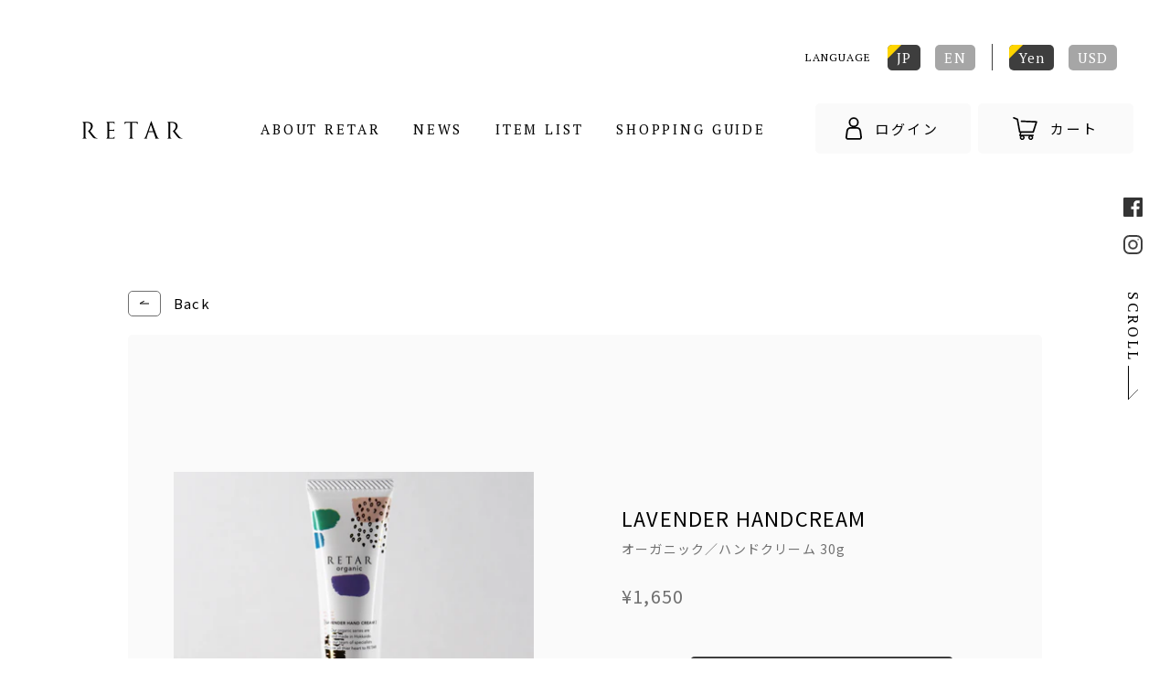

--- FILE ---
content_type: text/html; charset=utf-8
request_url: https://retar-cosmetics.jp/products/lavender-hand-cream
body_size: 14130
content:

<!DOCTYPE html>
<html lang='ja'    lang="ja">
  <head>
<!--LangShop-Assets-->
 <link rel="stylesheet" href="//retar-cosmetics.jp/cdn/shop/t/21/assets/LS_67466199104.css?v=14855915626307581181549007927" media="none" onload="if( media !== 'all' ) media='all'"><noscript> <link rel="stylesheet" href="//retar-cosmetics.jp/cdn/shop/t/21/assets/LS_67466199104.css?v=14855915626307581181549007927"></noscript> <script src="//retar-cosmetics.jp/cdn/shop/t/21/assets/LS_67466199104.js?v=24749701139687930551549007928" type="text/javascript"></script> <script type="text/javascript"> (function(){ if( typeof LS === 'undefined' ) { return; } LS.template = "product"; })()</script> <script src="https://retar-cosmetics.jp/index.js?view=ls_js&amp;cache=false" type="text/javascript"></script>
<!--/LangShop-Assets-->

    <meta charset="UTF-8">
    <meta content="IE=edge" http-equiv="X-UA-Compatible">
    
<title>LAVENDER HANDCREAM - RETAR 美白化粧品</title> <meta name="twitter:title" content="LAVENDER HANDCREAM - RETAR 美白化粧品"> <meta property="og:title" content="LAVENDER HANDCREAM - RETAR 美白化粧品">  <link rel="sitemap" type="application/xml" title="Sitemap" href="https://retar-cosmetics.jp/apps/langshop/sitemap.xml" />  <meta name='google' value='notranslate'> <meta name="twitter:card" content="product"> <meta property="og:type" content="product"> <meta property="og:price:amount" content="1,650"> <meta property="og:price:currency" content="JPY">  <meta property="og:site_name" content="RETAR 美白化粧品"> <meta property="og:image:width" content="400"> <meta property="og:image:height" content="400"> <meta name="twitter:image:width" content="240"> <meta name="twitter:image:height" content="240"> <meta property="og:image" content="http://retar-cosmetics.jp/cdn/shop/products/image_grande.jpg?v=1571826993"> <meta property="og:image:secure_url" content="https://retar-cosmetics.jp/cdn/shop/products/image_grande.jpg?v=1571826993"> <meta name="twitter:image" content="https://retar-cosmetics.jp/cdn/shop/products/image_grande.jpg?v=1571826993"> <meta name="twitter:image:src" content="https://retar-cosmetics.jp/cdn/shop/products/image_grande.jpg?v=1571826993">  <meta property="og:image:width" content="400"> <meta property="og:image:height" content="400"> <meta name="twitter:image:width" content="240"> <meta name="twitter:image:height" content="240"> <meta property="og:image" content="http://retar-cosmetics.jp/cdn/shop/products/0EB4B512-4EC2-4882-A26A-5FC3E5BEF753_grande.JPG?v=1571826993"> <meta property="og:image:secure_url" content="https://retar-cosmetics.jp/cdn/shop/products/0EB4B512-4EC2-4882-A26A-5FC3E5BEF753_grande.JPG?v=1571826993"> <meta name="twitter:image" content="https://retar-cosmetics.jp/cdn/shop/products/0EB4B512-4EC2-4882-A26A-5FC3E5BEF753_grande.JPG?v=1571826993"> <meta name="twitter:image:src" content="https://retar-cosmetics.jp/cdn/shop/products/0EB4B512-4EC2-4882-A26A-5FC3E5BEF753_grande.JPG?v=1571826993">  <meta name="keywords" content="LAVENDER,HANDCREAM"><meta name="description" content="北海道産ラベンダーオイルをベースに、北海道産白樺樹液も配合しました。潤いを補給し、肌によくなじんで潤いを守ります。ベタつくこともなくて肌や指先を包み、乾燥やカサつきを防ぎます。 水仕事の前後や就寝前に使うのがおすすめです。"> <meta property="og:description" content="北海道産ラベンダーオイルをベースに、北海道産白樺樹液も配合しました。潤いを補給し、肌によくなじんで潤いを守ります。ベタつくこともなくて肌や指先を包み、乾燥やカサつきを防ぎます。 水仕事の前後や就寝前に使うのがおすすめです。"> <meta name="twitter:description" content="北海道産ラベンダーオイルをベースに、北海道産白樺樹液も配合しました。潤いを補給し、肌によくなじんで潤いを守ります。ベタつくこともなくて肌や指先を包み、乾燥やカサつきを防ぎます。 水仕事の前後や就寝前に使うのがおすすめです。">
        <meta content="width=device-width,initial-scale=1" name="viewport">
    <meta content="telephone=no,address=no,email=no" name="format-detection">
    <link rel="shortcut icon" href="/images/favicon.ico">
    <link href="https://fonts.googleapis.com/css?family=Noto+Sans+JP|PT+Serif" rel="stylesheet">
    <link href="//retar-cosmetics.jp/cdn/shop/t/21/assets/theme.scss.css?v=130698479973710786661674766990" rel="stylesheet" type="text/css" media="all" />
    <link href="//retar-cosmetics.jp/cdn/shop/t/21/assets/slick.css?v=172424729721420125901549007932" rel="stylesheet" type="text/css" media="all" />
    <script src="//ajax.googleapis.com/ajax/libs/jquery/1.9.0/jquery.js" type="text/javascript"></script>
    <script src="//retar-cosmetics.jp/cdn/shop/t/21/assets/slick.min.js?v=78403228708673780251549007932" async="async"></script>
    <script src="//retar-cosmetics.jp/cdn/shop/t/21/assets/vendor.js?v=121857302354663160541549007933" defer="defer"></script>
    <script src="//retar-cosmetics.jp/cdn/shop/t/21/assets/theme.js?v=157150685827918495261550032131" defer="defer"></script>
    <script>window.performance && window.performance.mark && window.performance.mark('shopify.content_for_header.start');</script><meta id="shopify-digital-wallet" name="shopify-digital-wallet" content="/22710583360/digital_wallets/dialog">
<meta name="shopify-checkout-api-token" content="68bc9193fa72067585af94b7eaadab05">
<link rel="alternate" hreflang="x-default" href="https://retar-cosmetics.jp/products/lavender-hand-cream">
<link rel="alternate" hreflang="ja" href="https://retar-cosmetics.jp/products/lavender-hand-cream">
<link rel="alternate" hreflang="en" href="https://retar-cosmetics.jp/en/products/lavender-hand-cream">
<link rel="alternate" type="application/json+oembed" href="https://retar-cosmetics.jp/products/lavender-hand-cream.oembed">
<script async="async" src="/checkouts/internal/preloads.js?locale=ja-JP"></script>
<link rel="preconnect" href="https://shop.app" crossorigin="anonymous">
<script async="async" src="https://shop.app/checkouts/internal/preloads.js?locale=ja-JP&shop_id=22710583360" crossorigin="anonymous"></script>
<script id="apple-pay-shop-capabilities" type="application/json">{"shopId":22710583360,"countryCode":"JP","currencyCode":"JPY","merchantCapabilities":["supports3DS"],"merchantId":"gid:\/\/shopify\/Shop\/22710583360","merchantName":"RETAR 美白化粧品","requiredBillingContactFields":["postalAddress","email","phone"],"requiredShippingContactFields":["postalAddress","email","phone"],"shippingType":"shipping","supportedNetworks":["visa","masterCard","amex","jcb","discover"],"total":{"type":"pending","label":"RETAR 美白化粧品","amount":"1.00"},"shopifyPaymentsEnabled":true,"supportsSubscriptions":true}</script>
<script id="shopify-features" type="application/json">{"accessToken":"68bc9193fa72067585af94b7eaadab05","betas":["rich-media-storefront-analytics"],"domain":"retar-cosmetics.jp","predictiveSearch":false,"shopId":22710583360,"locale":"ja"}</script>
<script>var Shopify = Shopify || {};
Shopify.shop = "retar.myshopify.com";
Shopify.locale = "ja";
Shopify.currency = {"active":"JPY","rate":"1.0"};
Shopify.country = "JP";
Shopify.theme = {"name":"RETAR_LS ","id":70035341376,"schema_name":"Debut","schema_version":"11.0.3","theme_store_id":null,"role":"main"};
Shopify.theme.handle = "null";
Shopify.theme.style = {"id":null,"handle":null};
Shopify.cdnHost = "retar-cosmetics.jp/cdn";
Shopify.routes = Shopify.routes || {};
Shopify.routes.root = "/";</script>
<script type="module">!function(o){(o.Shopify=o.Shopify||{}).modules=!0}(window);</script>
<script>!function(o){function n(){var o=[];function n(){o.push(Array.prototype.slice.apply(arguments))}return n.q=o,n}var t=o.Shopify=o.Shopify||{};t.loadFeatures=n(),t.autoloadFeatures=n()}(window);</script>
<script>
  window.ShopifyPay = window.ShopifyPay || {};
  window.ShopifyPay.apiHost = "shop.app\/pay";
  window.ShopifyPay.redirectState = null;
</script>
<script id="shop-js-analytics" type="application/json">{"pageType":"product"}</script>
<script defer="defer" async type="module" src="//retar-cosmetics.jp/cdn/shopifycloud/shop-js/modules/v2/client.init-shop-cart-sync_CZKilf07.ja.esm.js"></script>
<script defer="defer" async type="module" src="//retar-cosmetics.jp/cdn/shopifycloud/shop-js/modules/v2/chunk.common_rlhnONO2.esm.js"></script>
<script type="module">
  await import("//retar-cosmetics.jp/cdn/shopifycloud/shop-js/modules/v2/client.init-shop-cart-sync_CZKilf07.ja.esm.js");
await import("//retar-cosmetics.jp/cdn/shopifycloud/shop-js/modules/v2/chunk.common_rlhnONO2.esm.js");

  window.Shopify.SignInWithShop?.initShopCartSync?.({"fedCMEnabled":true,"windoidEnabled":true});

</script>
<script>
  window.Shopify = window.Shopify || {};
  if (!window.Shopify.featureAssets) window.Shopify.featureAssets = {};
  window.Shopify.featureAssets['shop-js'] = {"shop-cart-sync":["modules/v2/client.shop-cart-sync_BwCHLH8C.ja.esm.js","modules/v2/chunk.common_rlhnONO2.esm.js"],"init-fed-cm":["modules/v2/client.init-fed-cm_CQXj6EwP.ja.esm.js","modules/v2/chunk.common_rlhnONO2.esm.js"],"shop-button":["modules/v2/client.shop-button_B7JE2zCc.ja.esm.js","modules/v2/chunk.common_rlhnONO2.esm.js"],"init-windoid":["modules/v2/client.init-windoid_DQ9csUH7.ja.esm.js","modules/v2/chunk.common_rlhnONO2.esm.js"],"shop-cash-offers":["modules/v2/client.shop-cash-offers_DxEVlT9h.ja.esm.js","modules/v2/chunk.common_rlhnONO2.esm.js","modules/v2/chunk.modal_BI56FOb0.esm.js"],"shop-toast-manager":["modules/v2/client.shop-toast-manager_BE8_-kNb.ja.esm.js","modules/v2/chunk.common_rlhnONO2.esm.js"],"init-shop-email-lookup-coordinator":["modules/v2/client.init-shop-email-lookup-coordinator_BgbPPTAQ.ja.esm.js","modules/v2/chunk.common_rlhnONO2.esm.js"],"pay-button":["modules/v2/client.pay-button_hoKCMeMC.ja.esm.js","modules/v2/chunk.common_rlhnONO2.esm.js"],"avatar":["modules/v2/client.avatar_BTnouDA3.ja.esm.js"],"init-shop-cart-sync":["modules/v2/client.init-shop-cart-sync_CZKilf07.ja.esm.js","modules/v2/chunk.common_rlhnONO2.esm.js"],"shop-login-button":["modules/v2/client.shop-login-button_BXDQHqjj.ja.esm.js","modules/v2/chunk.common_rlhnONO2.esm.js","modules/v2/chunk.modal_BI56FOb0.esm.js"],"init-customer-accounts-sign-up":["modules/v2/client.init-customer-accounts-sign-up_C3NeUvFd.ja.esm.js","modules/v2/client.shop-login-button_BXDQHqjj.ja.esm.js","modules/v2/chunk.common_rlhnONO2.esm.js","modules/v2/chunk.modal_BI56FOb0.esm.js"],"init-shop-for-new-customer-accounts":["modules/v2/client.init-shop-for-new-customer-accounts_D-v2xi0b.ja.esm.js","modules/v2/client.shop-login-button_BXDQHqjj.ja.esm.js","modules/v2/chunk.common_rlhnONO2.esm.js","modules/v2/chunk.modal_BI56FOb0.esm.js"],"init-customer-accounts":["modules/v2/client.init-customer-accounts_Cciaq_Mb.ja.esm.js","modules/v2/client.shop-login-button_BXDQHqjj.ja.esm.js","modules/v2/chunk.common_rlhnONO2.esm.js","modules/v2/chunk.modal_BI56FOb0.esm.js"],"shop-follow-button":["modules/v2/client.shop-follow-button_CM9l58Wl.ja.esm.js","modules/v2/chunk.common_rlhnONO2.esm.js","modules/v2/chunk.modal_BI56FOb0.esm.js"],"lead-capture":["modules/v2/client.lead-capture_oVhdpGxe.ja.esm.js","modules/v2/chunk.common_rlhnONO2.esm.js","modules/v2/chunk.modal_BI56FOb0.esm.js"],"checkout-modal":["modules/v2/client.checkout-modal_BbgmKIDX.ja.esm.js","modules/v2/chunk.common_rlhnONO2.esm.js","modules/v2/chunk.modal_BI56FOb0.esm.js"],"shop-login":["modules/v2/client.shop-login_BRorRhgW.ja.esm.js","modules/v2/chunk.common_rlhnONO2.esm.js","modules/v2/chunk.modal_BI56FOb0.esm.js"],"payment-terms":["modules/v2/client.payment-terms_Ba4TR13R.ja.esm.js","modules/v2/chunk.common_rlhnONO2.esm.js","modules/v2/chunk.modal_BI56FOb0.esm.js"]};
</script>
<script id="__st">var __st={"a":22710583360,"offset":32400,"reqid":"e4dfccd1-3f52-4a3f-baa8-873b44c52e0e-1768991779","pageurl":"retar-cosmetics.jp\/products\/lavender-hand-cream","u":"832d741294ff","p":"product","rtyp":"product","rid":4063576260672};</script>
<script>window.ShopifyPaypalV4VisibilityTracking = true;</script>
<script id="captcha-bootstrap">!function(){'use strict';const t='contact',e='account',n='new_comment',o=[[t,t],['blogs',n],['comments',n],[t,'customer']],c=[[e,'customer_login'],[e,'guest_login'],[e,'recover_customer_password'],[e,'create_customer']],r=t=>t.map((([t,e])=>`form[action*='/${t}']:not([data-nocaptcha='true']) input[name='form_type'][value='${e}']`)).join(','),a=t=>()=>t?[...document.querySelectorAll(t)].map((t=>t.form)):[];function s(){const t=[...o],e=r(t);return a(e)}const i='password',u='form_key',d=['recaptcha-v3-token','g-recaptcha-response','h-captcha-response',i],f=()=>{try{return window.sessionStorage}catch{return}},m='__shopify_v',_=t=>t.elements[u];function p(t,e,n=!1){try{const o=window.sessionStorage,c=JSON.parse(o.getItem(e)),{data:r}=function(t){const{data:e,action:n}=t;return t[m]||n?{data:e,action:n}:{data:t,action:n}}(c);for(const[e,n]of Object.entries(r))t.elements[e]&&(t.elements[e].value=n);n&&o.removeItem(e)}catch(o){console.error('form repopulation failed',{error:o})}}const l='form_type',E='cptcha';function T(t){t.dataset[E]=!0}const w=window,h=w.document,L='Shopify',v='ce_forms',y='captcha';let A=!1;((t,e)=>{const n=(g='f06e6c50-85a8-45c8-87d0-21a2b65856fe',I='https://cdn.shopify.com/shopifycloud/storefront-forms-hcaptcha/ce_storefront_forms_captcha_hcaptcha.v1.5.2.iife.js',D={infoText:'hCaptchaによる保護',privacyText:'プライバシー',termsText:'利用規約'},(t,e,n)=>{const o=w[L][v],c=o.bindForm;if(c)return c(t,g,e,D).then(n);var r;o.q.push([[t,g,e,D],n]),r=I,A||(h.body.append(Object.assign(h.createElement('script'),{id:'captcha-provider',async:!0,src:r})),A=!0)});var g,I,D;w[L]=w[L]||{},w[L][v]=w[L][v]||{},w[L][v].q=[],w[L][y]=w[L][y]||{},w[L][y].protect=function(t,e){n(t,void 0,e),T(t)},Object.freeze(w[L][y]),function(t,e,n,w,h,L){const[v,y,A,g]=function(t,e,n){const i=e?o:[],u=t?c:[],d=[...i,...u],f=r(d),m=r(i),_=r(d.filter((([t,e])=>n.includes(e))));return[a(f),a(m),a(_),s()]}(w,h,L),I=t=>{const e=t.target;return e instanceof HTMLFormElement?e:e&&e.form},D=t=>v().includes(t);t.addEventListener('submit',(t=>{const e=I(t);if(!e)return;const n=D(e)&&!e.dataset.hcaptchaBound&&!e.dataset.recaptchaBound,o=_(e),c=g().includes(e)&&(!o||!o.value);(n||c)&&t.preventDefault(),c&&!n&&(function(t){try{if(!f())return;!function(t){const e=f();if(!e)return;const n=_(t);if(!n)return;const o=n.value;o&&e.removeItem(o)}(t);const e=Array.from(Array(32),(()=>Math.random().toString(36)[2])).join('');!function(t,e){_(t)||t.append(Object.assign(document.createElement('input'),{type:'hidden',name:u})),t.elements[u].value=e}(t,e),function(t,e){const n=f();if(!n)return;const o=[...t.querySelectorAll(`input[type='${i}']`)].map((({name:t})=>t)),c=[...d,...o],r={};for(const[a,s]of new FormData(t).entries())c.includes(a)||(r[a]=s);n.setItem(e,JSON.stringify({[m]:1,action:t.action,data:r}))}(t,e)}catch(e){console.error('failed to persist form',e)}}(e),e.submit())}));const S=(t,e)=>{t&&!t.dataset[E]&&(n(t,e.some((e=>e===t))),T(t))};for(const o of['focusin','change'])t.addEventListener(o,(t=>{const e=I(t);D(e)&&S(e,y())}));const B=e.get('form_key'),M=e.get(l),P=B&&M;t.addEventListener('DOMContentLoaded',(()=>{const t=y();if(P)for(const e of t)e.elements[l].value===M&&p(e,B);[...new Set([...A(),...v().filter((t=>'true'===t.dataset.shopifyCaptcha))])].forEach((e=>S(e,t)))}))}(h,new URLSearchParams(w.location.search),n,t,e,['guest_login'])})(!0,!0)}();</script>
<script integrity="sha256-4kQ18oKyAcykRKYeNunJcIwy7WH5gtpwJnB7kiuLZ1E=" data-source-attribution="shopify.loadfeatures" defer="defer" src="//retar-cosmetics.jp/cdn/shopifycloud/storefront/assets/storefront/load_feature-a0a9edcb.js" crossorigin="anonymous"></script>
<script crossorigin="anonymous" defer="defer" src="//retar-cosmetics.jp/cdn/shopifycloud/storefront/assets/shopify_pay/storefront-65b4c6d7.js?v=20250812"></script>
<script data-source-attribution="shopify.dynamic_checkout.dynamic.init">var Shopify=Shopify||{};Shopify.PaymentButton=Shopify.PaymentButton||{isStorefrontPortableWallets:!0,init:function(){window.Shopify.PaymentButton.init=function(){};var t=document.createElement("script");t.src="https://retar-cosmetics.jp/cdn/shopifycloud/portable-wallets/latest/portable-wallets.ja.js",t.type="module",document.head.appendChild(t)}};
</script>
<script data-source-attribution="shopify.dynamic_checkout.buyer_consent">
  function portableWalletsHideBuyerConsent(e){var t=document.getElementById("shopify-buyer-consent"),n=document.getElementById("shopify-subscription-policy-button");t&&n&&(t.classList.add("hidden"),t.setAttribute("aria-hidden","true"),n.removeEventListener("click",e))}function portableWalletsShowBuyerConsent(e){var t=document.getElementById("shopify-buyer-consent"),n=document.getElementById("shopify-subscription-policy-button");t&&n&&(t.classList.remove("hidden"),t.removeAttribute("aria-hidden"),n.addEventListener("click",e))}window.Shopify?.PaymentButton&&(window.Shopify.PaymentButton.hideBuyerConsent=portableWalletsHideBuyerConsent,window.Shopify.PaymentButton.showBuyerConsent=portableWalletsShowBuyerConsent);
</script>
<script data-source-attribution="shopify.dynamic_checkout.cart.bootstrap">document.addEventListener("DOMContentLoaded",(function(){function t(){return document.querySelector("shopify-accelerated-checkout-cart, shopify-accelerated-checkout")}if(t())Shopify.PaymentButton.init();else{new MutationObserver((function(e,n){t()&&(Shopify.PaymentButton.init(),n.disconnect())})).observe(document.body,{childList:!0,subtree:!0})}}));
</script>
<link id="shopify-accelerated-checkout-styles" rel="stylesheet" media="screen" href="https://retar-cosmetics.jp/cdn/shopifycloud/portable-wallets/latest/accelerated-checkout-backwards-compat.css" crossorigin="anonymous">
<style id="shopify-accelerated-checkout-cart">
        #shopify-buyer-consent {
  margin-top: 1em;
  display: inline-block;
  width: 100%;
}

#shopify-buyer-consent.hidden {
  display: none;
}

#shopify-subscription-policy-button {
  background: none;
  border: none;
  padding: 0;
  text-decoration: underline;
  font-size: inherit;
  cursor: pointer;
}

#shopify-subscription-policy-button::before {
  box-shadow: none;
}

      </style>

<script>window.performance && window.performance.mark && window.performance.mark('shopify.content_for_header.end');</script>

  <link rel="canonical" href="https://retar-cosmetics.jp/products/lavender-hand-cream">
<link href="https://monorail-edge.shopifysvc.com" rel="dns-prefetch">
<script>(function(){if ("sendBeacon" in navigator && "performance" in window) {try {var session_token_from_headers = performance.getEntriesByType('navigation')[0].serverTiming.find(x => x.name == '_s').description;} catch {var session_token_from_headers = undefined;}var session_cookie_matches = document.cookie.match(/_shopify_s=([^;]*)/);var session_token_from_cookie = session_cookie_matches && session_cookie_matches.length === 2 ? session_cookie_matches[1] : "";var session_token = session_token_from_headers || session_token_from_cookie || "";function handle_abandonment_event(e) {var entries = performance.getEntries().filter(function(entry) {return /monorail-edge.shopifysvc.com/.test(entry.name);});if (!window.abandonment_tracked && entries.length === 0) {window.abandonment_tracked = true;var currentMs = Date.now();var navigation_start = performance.timing.navigationStart;var payload = {shop_id: 22710583360,url: window.location.href,navigation_start,duration: currentMs - navigation_start,session_token,page_type: "product"};window.navigator.sendBeacon("https://monorail-edge.shopifysvc.com/v1/produce", JSON.stringify({schema_id: "online_store_buyer_site_abandonment/1.1",payload: payload,metadata: {event_created_at_ms: currentMs,event_sent_at_ms: currentMs}}));}}window.addEventListener('pagehide', handle_abandonment_event);}}());</script>
<script id="web-pixels-manager-setup">(function e(e,d,r,n,o){if(void 0===o&&(o={}),!Boolean(null===(a=null===(i=window.Shopify)||void 0===i?void 0:i.analytics)||void 0===a?void 0:a.replayQueue)){var i,a;window.Shopify=window.Shopify||{};var t=window.Shopify;t.analytics=t.analytics||{};var s=t.analytics;s.replayQueue=[],s.publish=function(e,d,r){return s.replayQueue.push([e,d,r]),!0};try{self.performance.mark("wpm:start")}catch(e){}var l=function(){var e={modern:/Edge?\/(1{2}[4-9]|1[2-9]\d|[2-9]\d{2}|\d{4,})\.\d+(\.\d+|)|Firefox\/(1{2}[4-9]|1[2-9]\d|[2-9]\d{2}|\d{4,})\.\d+(\.\d+|)|Chrom(ium|e)\/(9{2}|\d{3,})\.\d+(\.\d+|)|(Maci|X1{2}).+ Version\/(15\.\d+|(1[6-9]|[2-9]\d|\d{3,})\.\d+)([,.]\d+|)( \(\w+\)|)( Mobile\/\w+|) Safari\/|Chrome.+OPR\/(9{2}|\d{3,})\.\d+\.\d+|(CPU[ +]OS|iPhone[ +]OS|CPU[ +]iPhone|CPU IPhone OS|CPU iPad OS)[ +]+(15[._]\d+|(1[6-9]|[2-9]\d|\d{3,})[._]\d+)([._]\d+|)|Android:?[ /-](13[3-9]|1[4-9]\d|[2-9]\d{2}|\d{4,})(\.\d+|)(\.\d+|)|Android.+Firefox\/(13[5-9]|1[4-9]\d|[2-9]\d{2}|\d{4,})\.\d+(\.\d+|)|Android.+Chrom(ium|e)\/(13[3-9]|1[4-9]\d|[2-9]\d{2}|\d{4,})\.\d+(\.\d+|)|SamsungBrowser\/([2-9]\d|\d{3,})\.\d+/,legacy:/Edge?\/(1[6-9]|[2-9]\d|\d{3,})\.\d+(\.\d+|)|Firefox\/(5[4-9]|[6-9]\d|\d{3,})\.\d+(\.\d+|)|Chrom(ium|e)\/(5[1-9]|[6-9]\d|\d{3,})\.\d+(\.\d+|)([\d.]+$|.*Safari\/(?![\d.]+ Edge\/[\d.]+$))|(Maci|X1{2}).+ Version\/(10\.\d+|(1[1-9]|[2-9]\d|\d{3,})\.\d+)([,.]\d+|)( \(\w+\)|)( Mobile\/\w+|) Safari\/|Chrome.+OPR\/(3[89]|[4-9]\d|\d{3,})\.\d+\.\d+|(CPU[ +]OS|iPhone[ +]OS|CPU[ +]iPhone|CPU IPhone OS|CPU iPad OS)[ +]+(10[._]\d+|(1[1-9]|[2-9]\d|\d{3,})[._]\d+)([._]\d+|)|Android:?[ /-](13[3-9]|1[4-9]\d|[2-9]\d{2}|\d{4,})(\.\d+|)(\.\d+|)|Mobile Safari.+OPR\/([89]\d|\d{3,})\.\d+\.\d+|Android.+Firefox\/(13[5-9]|1[4-9]\d|[2-9]\d{2}|\d{4,})\.\d+(\.\d+|)|Android.+Chrom(ium|e)\/(13[3-9]|1[4-9]\d|[2-9]\d{2}|\d{4,})\.\d+(\.\d+|)|Android.+(UC? ?Browser|UCWEB|U3)[ /]?(15\.([5-9]|\d{2,})|(1[6-9]|[2-9]\d|\d{3,})\.\d+)\.\d+|SamsungBrowser\/(5\.\d+|([6-9]|\d{2,})\.\d+)|Android.+MQ{2}Browser\/(14(\.(9|\d{2,})|)|(1[5-9]|[2-9]\d|\d{3,})(\.\d+|))(\.\d+|)|K[Aa][Ii]OS\/(3\.\d+|([4-9]|\d{2,})\.\d+)(\.\d+|)/},d=e.modern,r=e.legacy,n=navigator.userAgent;return n.match(d)?"modern":n.match(r)?"legacy":"unknown"}(),u="modern"===l?"modern":"legacy",c=(null!=n?n:{modern:"",legacy:""})[u],f=function(e){return[e.baseUrl,"/wpm","/b",e.hashVersion,"modern"===e.buildTarget?"m":"l",".js"].join("")}({baseUrl:d,hashVersion:r,buildTarget:u}),m=function(e){var d=e.version,r=e.bundleTarget,n=e.surface,o=e.pageUrl,i=e.monorailEndpoint;return{emit:function(e){var a=e.status,t=e.errorMsg,s=(new Date).getTime(),l=JSON.stringify({metadata:{event_sent_at_ms:s},events:[{schema_id:"web_pixels_manager_load/3.1",payload:{version:d,bundle_target:r,page_url:o,status:a,surface:n,error_msg:t},metadata:{event_created_at_ms:s}}]});if(!i)return console&&console.warn&&console.warn("[Web Pixels Manager] No Monorail endpoint provided, skipping logging."),!1;try{return self.navigator.sendBeacon.bind(self.navigator)(i,l)}catch(e){}var u=new XMLHttpRequest;try{return u.open("POST",i,!0),u.setRequestHeader("Content-Type","text/plain"),u.send(l),!0}catch(e){return console&&console.warn&&console.warn("[Web Pixels Manager] Got an unhandled error while logging to Monorail."),!1}}}}({version:r,bundleTarget:l,surface:e.surface,pageUrl:self.location.href,monorailEndpoint:e.monorailEndpoint});try{o.browserTarget=l,function(e){var d=e.src,r=e.async,n=void 0===r||r,o=e.onload,i=e.onerror,a=e.sri,t=e.scriptDataAttributes,s=void 0===t?{}:t,l=document.createElement("script"),u=document.querySelector("head"),c=document.querySelector("body");if(l.async=n,l.src=d,a&&(l.integrity=a,l.crossOrigin="anonymous"),s)for(var f in s)if(Object.prototype.hasOwnProperty.call(s,f))try{l.dataset[f]=s[f]}catch(e){}if(o&&l.addEventListener("load",o),i&&l.addEventListener("error",i),u)u.appendChild(l);else{if(!c)throw new Error("Did not find a head or body element to append the script");c.appendChild(l)}}({src:f,async:!0,onload:function(){if(!function(){var e,d;return Boolean(null===(d=null===(e=window.Shopify)||void 0===e?void 0:e.analytics)||void 0===d?void 0:d.initialized)}()){var d=window.webPixelsManager.init(e)||void 0;if(d){var r=window.Shopify.analytics;r.replayQueue.forEach((function(e){var r=e[0],n=e[1],o=e[2];d.publishCustomEvent(r,n,o)})),r.replayQueue=[],r.publish=d.publishCustomEvent,r.visitor=d.visitor,r.initialized=!0}}},onerror:function(){return m.emit({status:"failed",errorMsg:"".concat(f," has failed to load")})},sri:function(e){var d=/^sha384-[A-Za-z0-9+/=]+$/;return"string"==typeof e&&d.test(e)}(c)?c:"",scriptDataAttributes:o}),m.emit({status:"loading"})}catch(e){m.emit({status:"failed",errorMsg:(null==e?void 0:e.message)||"Unknown error"})}}})({shopId: 22710583360,storefrontBaseUrl: "https://retar-cosmetics.jp",extensionsBaseUrl: "https://extensions.shopifycdn.com/cdn/shopifycloud/web-pixels-manager",monorailEndpoint: "https://monorail-edge.shopifysvc.com/unstable/produce_batch",surface: "storefront-renderer",enabledBetaFlags: ["2dca8a86"],webPixelsConfigList: [{"id":"101449910","eventPayloadVersion":"v1","runtimeContext":"LAX","scriptVersion":"1","type":"CUSTOM","privacyPurposes":["ANALYTICS"],"name":"Google Analytics tag (migrated)"},{"id":"shopify-app-pixel","configuration":"{}","eventPayloadVersion":"v1","runtimeContext":"STRICT","scriptVersion":"0450","apiClientId":"shopify-pixel","type":"APP","privacyPurposes":["ANALYTICS","MARKETING"]},{"id":"shopify-custom-pixel","eventPayloadVersion":"v1","runtimeContext":"LAX","scriptVersion":"0450","apiClientId":"shopify-pixel","type":"CUSTOM","privacyPurposes":["ANALYTICS","MARKETING"]}],isMerchantRequest: false,initData: {"shop":{"name":"RETAR 美白化粧品","paymentSettings":{"currencyCode":"JPY"},"myshopifyDomain":"retar.myshopify.com","countryCode":"JP","storefrontUrl":"https:\/\/retar-cosmetics.jp"},"customer":null,"cart":null,"checkout":null,"productVariants":[{"price":{"amount":1650.0,"currencyCode":"JPY"},"product":{"title":"LAVENDER HANDCREAM","vendor":"RETAR","id":"4063576260672","untranslatedTitle":"LAVENDER HANDCREAM","url":"\/products\/lavender-hand-cream","type":"オーガニック"},"id":"29949841506368","image":{"src":"\/\/retar-cosmetics.jp\/cdn\/shop\/products\/image.jpg?v=1571826993"},"sku":"","title":"ハンドクリーム 30g","untranslatedTitle":"ハンドクリーム 30g"}],"purchasingCompany":null},},"https://retar-cosmetics.jp/cdn","fcfee988w5aeb613cpc8e4bc33m6693e112",{"modern":"","legacy":""},{"shopId":"22710583360","storefrontBaseUrl":"https:\/\/retar-cosmetics.jp","extensionBaseUrl":"https:\/\/extensions.shopifycdn.com\/cdn\/shopifycloud\/web-pixels-manager","surface":"storefront-renderer","enabledBetaFlags":"[\"2dca8a86\"]","isMerchantRequest":"false","hashVersion":"fcfee988w5aeb613cpc8e4bc33m6693e112","publish":"custom","events":"[[\"page_viewed\",{}],[\"product_viewed\",{\"productVariant\":{\"price\":{\"amount\":1650.0,\"currencyCode\":\"JPY\"},\"product\":{\"title\":\"LAVENDER HANDCREAM\",\"vendor\":\"RETAR\",\"id\":\"4063576260672\",\"untranslatedTitle\":\"LAVENDER HANDCREAM\",\"url\":\"\/products\/lavender-hand-cream\",\"type\":\"オーガニック\"},\"id\":\"29949841506368\",\"image\":{\"src\":\"\/\/retar-cosmetics.jp\/cdn\/shop\/products\/image.jpg?v=1571826993\"},\"sku\":\"\",\"title\":\"ハンドクリーム 30g\",\"untranslatedTitle\":\"ハンドクリーム 30g\"}}]]"});</script><script>
  window.ShopifyAnalytics = window.ShopifyAnalytics || {};
  window.ShopifyAnalytics.meta = window.ShopifyAnalytics.meta || {};
  window.ShopifyAnalytics.meta.currency = 'JPY';
  var meta = {"product":{"id":4063576260672,"gid":"gid:\/\/shopify\/Product\/4063576260672","vendor":"RETAR","type":"オーガニック","handle":"lavender-hand-cream","variants":[{"id":29949841506368,"price":165000,"name":"LAVENDER HANDCREAM - ハンドクリーム 30g","public_title":"ハンドクリーム 30g","sku":""}],"remote":false},"page":{"pageType":"product","resourceType":"product","resourceId":4063576260672,"requestId":"e4dfccd1-3f52-4a3f-baa8-873b44c52e0e-1768991779"}};
  for (var attr in meta) {
    window.ShopifyAnalytics.meta[attr] = meta[attr];
  }
</script>
<script class="analytics">
  (function () {
    var customDocumentWrite = function(content) {
      var jquery = null;

      if (window.jQuery) {
        jquery = window.jQuery;
      } else if (window.Checkout && window.Checkout.$) {
        jquery = window.Checkout.$;
      }

      if (jquery) {
        jquery('body').append(content);
      }
    };

    var hasLoggedConversion = function(token) {
      if (token) {
        return document.cookie.indexOf('loggedConversion=' + token) !== -1;
      }
      return false;
    }

    var setCookieIfConversion = function(token) {
      if (token) {
        var twoMonthsFromNow = new Date(Date.now());
        twoMonthsFromNow.setMonth(twoMonthsFromNow.getMonth() + 2);

        document.cookie = 'loggedConversion=' + token + '; expires=' + twoMonthsFromNow;
      }
    }

    var trekkie = window.ShopifyAnalytics.lib = window.trekkie = window.trekkie || [];
    if (trekkie.integrations) {
      return;
    }
    trekkie.methods = [
      'identify',
      'page',
      'ready',
      'track',
      'trackForm',
      'trackLink'
    ];
    trekkie.factory = function(method) {
      return function() {
        var args = Array.prototype.slice.call(arguments);
        args.unshift(method);
        trekkie.push(args);
        return trekkie;
      };
    };
    for (var i = 0; i < trekkie.methods.length; i++) {
      var key = trekkie.methods[i];
      trekkie[key] = trekkie.factory(key);
    }
    trekkie.load = function(config) {
      trekkie.config = config || {};
      trekkie.config.initialDocumentCookie = document.cookie;
      var first = document.getElementsByTagName('script')[0];
      var script = document.createElement('script');
      script.type = 'text/javascript';
      script.onerror = function(e) {
        var scriptFallback = document.createElement('script');
        scriptFallback.type = 'text/javascript';
        scriptFallback.onerror = function(error) {
                var Monorail = {
      produce: function produce(monorailDomain, schemaId, payload) {
        var currentMs = new Date().getTime();
        var event = {
          schema_id: schemaId,
          payload: payload,
          metadata: {
            event_created_at_ms: currentMs,
            event_sent_at_ms: currentMs
          }
        };
        return Monorail.sendRequest("https://" + monorailDomain + "/v1/produce", JSON.stringify(event));
      },
      sendRequest: function sendRequest(endpointUrl, payload) {
        // Try the sendBeacon API
        if (window && window.navigator && typeof window.navigator.sendBeacon === 'function' && typeof window.Blob === 'function' && !Monorail.isIos12()) {
          var blobData = new window.Blob([payload], {
            type: 'text/plain'
          });

          if (window.navigator.sendBeacon(endpointUrl, blobData)) {
            return true;
          } // sendBeacon was not successful

        } // XHR beacon

        var xhr = new XMLHttpRequest();

        try {
          xhr.open('POST', endpointUrl);
          xhr.setRequestHeader('Content-Type', 'text/plain');
          xhr.send(payload);
        } catch (e) {
          console.log(e);
        }

        return false;
      },
      isIos12: function isIos12() {
        return window.navigator.userAgent.lastIndexOf('iPhone; CPU iPhone OS 12_') !== -1 || window.navigator.userAgent.lastIndexOf('iPad; CPU OS 12_') !== -1;
      }
    };
    Monorail.produce('monorail-edge.shopifysvc.com',
      'trekkie_storefront_load_errors/1.1',
      {shop_id: 22710583360,
      theme_id: 70035341376,
      app_name: "storefront",
      context_url: window.location.href,
      source_url: "//retar-cosmetics.jp/cdn/s/trekkie.storefront.cd680fe47e6c39ca5d5df5f0a32d569bc48c0f27.min.js"});

        };
        scriptFallback.async = true;
        scriptFallback.src = '//retar-cosmetics.jp/cdn/s/trekkie.storefront.cd680fe47e6c39ca5d5df5f0a32d569bc48c0f27.min.js';
        first.parentNode.insertBefore(scriptFallback, first);
      };
      script.async = true;
      script.src = '//retar-cosmetics.jp/cdn/s/trekkie.storefront.cd680fe47e6c39ca5d5df5f0a32d569bc48c0f27.min.js';
      first.parentNode.insertBefore(script, first);
    };
    trekkie.load(
      {"Trekkie":{"appName":"storefront","development":false,"defaultAttributes":{"shopId":22710583360,"isMerchantRequest":null,"themeId":70035341376,"themeCityHash":"5770785479253760094","contentLanguage":"ja","currency":"JPY","eventMetadataId":"eca25a1c-3069-4485-b2de-f1e10ca738cd"},"isServerSideCookieWritingEnabled":true,"monorailRegion":"shop_domain","enabledBetaFlags":["65f19447"]},"Session Attribution":{},"S2S":{"facebookCapiEnabled":true,"source":"trekkie-storefront-renderer","apiClientId":580111}}
    );

    var loaded = false;
    trekkie.ready(function() {
      if (loaded) return;
      loaded = true;

      window.ShopifyAnalytics.lib = window.trekkie;

      var originalDocumentWrite = document.write;
      document.write = customDocumentWrite;
      try { window.ShopifyAnalytics.merchantGoogleAnalytics.call(this); } catch(error) {};
      document.write = originalDocumentWrite;

      window.ShopifyAnalytics.lib.page(null,{"pageType":"product","resourceType":"product","resourceId":4063576260672,"requestId":"e4dfccd1-3f52-4a3f-baa8-873b44c52e0e-1768991779","shopifyEmitted":true});

      var match = window.location.pathname.match(/checkouts\/(.+)\/(thank_you|post_purchase)/)
      var token = match? match[1]: undefined;
      if (!hasLoggedConversion(token)) {
        setCookieIfConversion(token);
        window.ShopifyAnalytics.lib.track("Viewed Product",{"currency":"JPY","variantId":29949841506368,"productId":4063576260672,"productGid":"gid:\/\/shopify\/Product\/4063576260672","name":"LAVENDER HANDCREAM - ハンドクリーム 30g","price":"1650","sku":"","brand":"RETAR","variant":"ハンドクリーム 30g","category":"オーガニック","nonInteraction":true,"remote":false},undefined,undefined,{"shopifyEmitted":true});
      window.ShopifyAnalytics.lib.track("monorail:\/\/trekkie_storefront_viewed_product\/1.1",{"currency":"JPY","variantId":29949841506368,"productId":4063576260672,"productGid":"gid:\/\/shopify\/Product\/4063576260672","name":"LAVENDER HANDCREAM - ハンドクリーム 30g","price":"1650","sku":"","brand":"RETAR","variant":"ハンドクリーム 30g","category":"オーガニック","nonInteraction":true,"remote":false,"referer":"https:\/\/retar-cosmetics.jp\/products\/lavender-hand-cream"});
      }
    });


        var eventsListenerScript = document.createElement('script');
        eventsListenerScript.async = true;
        eventsListenerScript.src = "//retar-cosmetics.jp/cdn/shopifycloud/storefront/assets/shop_events_listener-3da45d37.js";
        document.getElementsByTagName('head')[0].appendChild(eventsListenerScript);

})();</script>
  <script>
  if (!window.ga || (window.ga && typeof window.ga !== 'function')) {
    window.ga = function ga() {
      (window.ga.q = window.ga.q || []).push(arguments);
      if (window.Shopify && window.Shopify.analytics && typeof window.Shopify.analytics.publish === 'function') {
        window.Shopify.analytics.publish("ga_stub_called", {}, {sendTo: "google_osp_migration"});
      }
      console.error("Shopify's Google Analytics stub called with:", Array.from(arguments), "\nSee https://help.shopify.com/manual/promoting-marketing/pixels/pixel-migration#google for more information.");
    };
    if (window.Shopify && window.Shopify.analytics && typeof window.Shopify.analytics.publish === 'function') {
      window.Shopify.analytics.publish("ga_stub_initialized", {}, {sendTo: "google_osp_migration"});
    }
  }
</script>
<script
  defer
  src="https://retar-cosmetics.jp/cdn/shopifycloud/perf-kit/shopify-perf-kit-3.0.4.min.js"
  data-application="storefront-renderer"
  data-shop-id="22710583360"
  data-render-region="gcp-us-central1"
  data-page-type="product"
  data-theme-instance-id="70035341376"
  data-theme-name="Debut"
  data-theme-version="11.0.3"
  data-monorail-region="shop_domain"
  data-resource-timing-sampling-rate="10"
  data-shs="true"
  data-shs-beacon="true"
  data-shs-export-with-fetch="true"
  data-shs-logs-sample-rate="1"
  data-shs-beacon-endpoint="https://retar-cosmetics.jp/api/collect"
></script>
</head>
  <body id="product">
    
    <div id="shopify-section-header" class="shopify-section">
<header class="l-header">
  <div class="l-inner">
    <div class="header-logo"><a href="/"><img src="//retar-cosmetics.jp/cdn/shop/t/21/assets/logo.svg?v=103830658169166724921549007931" alt="" /></a></div>
    <div class="header-wrpper pc">
      <div class="header-lang">
        <p class="header-lang__ttl">LANGUAGE</p>
        <div class="header-lang__list">
              

              <!-- LangShop: Language switcher snippet -->
               <nav id='ls-lang-switcher-8654' class='ls-lang-switcher-wrapper ls-style-theme-a'></nav> <script type="text/javascript"> (function () { if (typeof LS !== "object") { return; } LS.render.language( document.getElementById("ls-lang-switcher-8654") ); }()); </script> 

              <!-- LangShop: Currency switcher snippet -->
               <nav id="ls-curr-switcher-6933" class='ls-curr-switcher-wrapper ls-style-theme-a'></nav> <script type="text/javascript"> (function () { if (typeof LS !== "object") { return; } LS.render.currency( document.getElementById("ls-curr-switcher-6933") ); }()); </script>
        </div>
      </div>
      <div class="header-navunit">
        <nav class="gnav">
          <ul class="gnav__main">
            <li class="gnav__item">
              <ul class="gnav__child__wrapper">
                <li class="gnav__child"><a href="/pages/about" class="font-en">ABOUT RETAR</a></li>
                <li class="gnav__child"><a href="/blogs/news">NEWS</a></li>
                <li class="gnav__child"><a href="/collections/all">ITEM LIST</a></li>
                <li class="gnav__child"><a href="/pages/guide">SHOPPING GUIDE</a></li>

              </ul>
            </li>
            <li class="gnav__item">
              <a href="/account/login">
                
                  ログイン
                
              </a>
            </li>
            <li class="gnav__item">
              <a href="/cart">カート
                
              </a>
            </li>
          </ul>
        </nav>
      </div>
    </div>
    <div class="header-sp sp">
      <div class="header-sp__login"><a href="/account"><img src="//retar-cosmetics.jp/cdn/shop/t/21/assets/icon-login.svg?v=83549311151220098671549007930" alt="" /></a></div>
      <div class="header-sp__cart">
        <a href="/cart">
          <img src="//retar-cosmetics.jp/cdn/shop/t/21/assets/icon-cart.svg?v=22470596363704979761549007929" alt="" />
          
        </a>
      </div>
      <div class="header-sp__btn"><span></span></div>
    </div>
  </div>
  <div class="sp-menu sp">
    <ul class="sp-menu-nav">
      <li class="sp-menu-nav__item"><a href="/pages/about">ABOUT RETAR</a></li>
      <li class="sp-menu-nav__item"><a href="/blogs/news">NEWS</a></li>
      <li class="sp-menu-nav__item"><a href="/collections/all">ITEM LIST</a></li>
      <li class="sp-menu-nav__item"><a href="/pages/guide">SHOPPING GUIDE</a></li>
      <li class="sp-menu-nav__item"><a href="/pages/profile">COMPANY</a></li>
      <li class="sp-menu-nav__item"><a href="/pages/contact">CONTACT</a></li>
    </ul>
    <div class="sp-menu-lang">
     <!-- LangShop: Language switcher snippet -->
      <nav id="ls-lang-switcher-5033" class="ls-lang-switcher-wrapper ls-style-theme-a"><ul class="ls-li-horizontal-non-flags"><li data-lang-id="ja">JP</li><li data-lang-id="en" class="ls-lang-switcher-active">EN</li></ul></nav>
      <script type="text/javascript"> (function () { if (typeof LS !== "object") { return; } LS.render.language( document.getElementById("ls-lang-switcher-5033") ); }()); </script>

      <!-- LangShop: Currency switcher snippet -->
      <nav id="ls-curr-switcher-8413" class="ls-curr-switcher-wrapper ls-style-theme-a"><ul class="ls-li-horizontal-non-flags"><li data-currid="jpy" class="ls-curr-switcher-active">Yen</li><li data-currid="usd">USD</li></ul></nav>
      <script type="text/javascript"> (function () { if (typeof LS !== "object") { return; } LS.render.currency( document.getElementById("ls-curr-switcher-8413") ); }()); </script>
    </div>
    <ul class="sp-menu-sns">
      <li class="sp-menu-sns__item"><a href="https://www.facebook.com/retarcosmetics/"><img src="//retar-cosmetics.jp/cdn/shop/t/21/assets/icon-fb.svg?v=115902763572225250021549007930" alt="" /></a></li>
      <li class="sp-menu-sns__item"><a href="https://www.instagram.com/retar.official/"><img src="//retar-cosmetics.jp/cdn/shop/t/21/assets/icon-insta.svg?v=33758499569142184731549007930" alt="" /></a></li>
    </ul>
  </div>
  <div class="side-nav pc">
    <div class="side-nav__sns"><a href="https://www.facebook.com/retarcosmetics/"><img src="//retar-cosmetics.jp/cdn/shop/t/21/assets/icon-fb.svg?v=115902763572225250021549007930" alt="" /></a><a href="https://www.instagram.com/retar.official/"><img src="//retar-cosmetics.jp/cdn/shop/t/21/assets/icon-insta.svg?v=33758499569142184731549007930" alt="" /></a></div>
    <div class="side-nav__item side-nav__scroll">
      <p class="text">SCROLL<span class="arrow"></span></p>
    </div>
    <div class="side-nav__item side-nav__pagetop"><a href="" class="text"> <span class="arrow02"></span>PAGETOP</a></div>
  </div>
</header>
<!-- // include header end-->
</div>
    
<div class="l-content">
  <section class="section-product">
    <div class="l-inner-mini">
      <div class="back-btn sa"><a href="/collections/all"><span></span>Back</a></div>
      <div class="product-area sa">
        <div class="product-area__left">
          <div id="slider-for" class="product-area__phwrapper">
            
            <div class="product-area__ph">
            <img src="//retar-cosmetics.jp/cdn/shop/products/image_400x400_crop_bottom.jpg?v=1571826993">
            </div>
            
            <div class="product-area__ph">
            <img src="//retar-cosmetics.jp/cdn/shop/products/0EB4B512-4EC2-4882-A26A-5FC3E5BEF753_400x400_crop_bottom.JPG?v=1571826993">
            </div>
            
          </div>
          <div id="slider-nav" class="product-area__phwrapper02">
            
            <div class="product-area__ph02">
            <img src="//retar-cosmetics.jp/cdn/shop/products/image_95x95_crop_center.jpg?v=1571826993">
            </div>
            
            <div class="product-area__ph02">
            <img src="//retar-cosmetics.jp/cdn/shop/products/0EB4B512-4EC2-4882-A26A-5FC3E5BEF753_95x95_crop_center.JPG?v=1571826993">
            </div>
            
          </div>
        </div>
        <div class="product-area__right">
          <h1 class="product-area__name">LAVENDER HANDCREAM</h1>
          <p class="product-area__desc">オーガニック／ハンドクリーム 30g</p>
          <p class="product-area__value">¥1,650<span class="LS_converted_currencies "  data-default="¥1,650" data-jpy="¥1,650"  data-usd="$15">&nbsp;</span></p>
          <form action="/cart/add?locale=ja" method="post" enctype="multipart/form-data">
          <div class="product-area__btn">
            
            
            <select name="id">
              <option value="29949841506368"> ハンドクリーム 30g for ¥1,650 JPY<span class="LS_converted_currencies "  data-default="¥1,650 JPY" data-jpy="¥1,650 JPY"  data-usd="15 USD">&nbsp;</span></option>
            </select>
            <div class="quantity-btn">
              <input type="number" value="1" min="1" max="43" name="quantity">
            </div>
            <div class="cart-add-btn">
              
<input type="submit" name="add" id="add" value="カートに入れる" class="button">
            </div>
            
            
          </div>
          <div class="cart-btn min">
            <a href="/cart">カートページに進む</a>
          </div>
          </form>
        </div>
      </div>

      <div class="bg-gray-block sa">
        <p class="bg-gray-block__ttl add-line">商品情報</p>
        <p class="bg-gray-block__desc">オーガニック<br><p>北海道産ラベンダーオイルをベースに、北海道産白樺樹液も配合しました。潤いを補給し、肌によくなじんで潤いを守ります。ベタつくこともなくて肌や指先を包み、乾燥やカサつきを防ぎます。</p>
<p>水仕事の前後や就寝前に使うのがおすすめです。</p></p>
      </div>
    </div>
  </section>
  <div class="l-inner-mini">
    <div class="breadcrumb">

<nav class="breadcrumb" role="navigation" aria-label="breadcrumbs">
  <a href="/" title="Home">Home</a>
  
    
    <span aria-hidden="true">&rsaquo;</span>
    <span>LAVENDER HANDCREAM</span>
  
</nav>

</div>
  </div>
</div>

<script>
jQuery('[max]').change(function() {
  var max = parseInt(jQuery(this).attr('max'), 10) || 10000;
  var value = parseInt(jQuery(this).val(), 10) || 0;
  if (value > max) {
    alert('We only have ' + max + ' of this item in stock');
    jQuery(this).val(max);
  }
});
</script>


    <div id="shopify-section-footer" class="shopify-section">
<footer class="l-footer">
      <div class="l-inner-mini">
        <div class="footer-head">
          <div class="footer-logo"><a href="/"><img src="//retar-cosmetics.jp/cdn/shop/t/21/assets/logo-white.svg?v=8102573822643887051549007930" alt="" /></a><span>BRIGHT SNOW SERIES</span></div>
          <div class="footer-lang">

          </div>
        </div>


        <ul class="footer-nav">
          <li class="footer-nav__item"><a href="/pages/about">ABOUT RETAR</a></li>
          <li class="footer-nav__item"><a href="/collections/all">ITEM LIST</a></li>
          <li class="footer-nav__item"><a href="/pages/guide">SHOPPING GUIDE</a></li>
          <li class="footer-nav__item"><a href="/blogs/news">NEWS</a></li>
          <li class="footer-nav__item"><a href="/pages/profile">COMPANY</a></li>
          <li class="footer-nav__item"><a href="/pages/contact">CONTACT</a></li>
        </ul>
        <ul class="footer-policy">
          <li class="footer-policy__item"><a href="/pages/privacy">プライバシーポリシー</a></li>
          <li class="footer-policy__item"><a href="/pages/leagal">特定商取引に関する法律</a></li>
        </ul>
        <ul class="footer-sns">
          <li class="footer-sns__item"><a href="https://www.facebook.com/retarcosmetics/"><img src="//retar-cosmetics.jp/cdn/shop/t/21/assets/icon-fb-white.svg?v=80022183739315011041549007930" alt="" /></a></li>
          <li class="footer-sns__item"><a href="https://www.instagram.com/retar.official/"><img src="//retar-cosmetics.jp/cdn/shop/t/21/assets/icon-insta-white.svg?v=106631042966829541441549007930" alt="" /></a></li>
        </ul>
        <small class="footer-copyright">Copyright&copy;RETAR All Rights Reserved.</small>
      </div>
    </footer>


</div>
    
<script>

/**
 * Module to ajaxify all add to cart forms on the page.
 *
 * Copyright (c) 2015 Caroline Schnapp (11heavens.com)
 * Dual licensed under the MIT and GPL licenses:
 * http://www.opensource.org/licenses/mit-license.php
 * http://www.gnu.org/licenses/gpl.html
 *
 */
Shopify.AjaxifyCart = (function($) {

  // Some configuration options.
  // I have separated what you will never need to change from what
  // you might change.

  var _config = {

    // What you might want to change
    addToCartBtnLabel:             'カートに入れる',
    addedToCartBtnLabel:           'Thank you!',
    addingToCartBtnLabel:          'Adding...',
    soldOutBtnLabel:               'Sold Out',
    howLongTillBtnReturnsToNormal: 1000, // in milliseconds.
    cartCountSelector:             '.cart-count, #cart-count a:first, #gocart p a, #cart .checkout em, .item-count',
    cartTotalSelector:             '#cart-price',
    // 'aboveForm' for top of add to cart form,
    // 'belowForm' for below the add to cart form, and
    // 'nextButton' for next to add to cart button.
    feedbackPosition:              'nextButton',

    // What you will never need to change
    addToCartBtnSelector:          '[type="submit"]',
    addToCartFormSelector:         'form[action="/cart/add?locale=ja"]',
    shopifyAjaxAddURL:             '/cart/add.js',
    shopifyAjaxCartURL:            '/cart.js'
  };

  // We need some feedback when adding an item to the cart.
  // Here it is.
  var _showFeedback = function(success, html, $addToCartForm) {
    $('.ajaxified-cart-feedback').remove();
    var feedback = '<p class="ajaxified-cart-feedback ' + success + '">' + html + '</p>';
    switch (_config.feedbackPosition) {
      case 'aboveForm':
        $addToCartForm.before(feedback);
        break;
      case 'belowForm':
        $addToCartForm.after(feedback);
        break;
      case 'nextButton':
      default:
        $addToCartForm.find(_config.addToCartBtnSelector).after(feedback);
        break;
    }
    // If you use animate.css
    // $('.ajaxified-cart-feedback').addClass('animated bounceInDown');
    $('.ajaxified-cart-feedback').slideDown();
  };
  var _setText = function($button, label) {
    if ($button.children().length) {
      $button.children().each(function() {
        if ($.trim($(this).text()) !== '') {
          $(this).text(label);
        }
      });
    }
    else {
      $button.val(label).text(label);
    }
  };
  var _init = function() {
    $(document).ready(function() {
      $(_config.addToCartFormSelector).submit(function(e) {
        e.preventDefault();
        var $addToCartForm = $(this);
        var $addToCartBtn = $addToCartForm.find(_config.addToCartBtnSelector);
        _setText($addToCartBtn, _config.addingToCartBtnLabel);
        $addToCartBtn.addClass('disabled').prop('disabled', true);
        // Add to cart.
        $.ajax({
          url: _config.shopifyAjaxAddURL,
          dataType: 'json',
          type: 'post',
          data: $addToCartForm.serialize(),
          success: function(itemData) {
            // Re-enable add to cart button.
            $addToCartBtn.addClass('inverted');
            _setText($addToCartBtn, _config.addedToCartBtnLabel);
            _showFeedback('success','<i class="fa fa-check"></i> Added to cart! <a href="/cart">View cart</a> or <a href="/collections/all">continue shopping</a>.',$addToCartForm);
            window.setTimeout(function(){
              $addToCartBtn.prop('disabled', false).removeClass('disabled').removeClass('inverted');
              _setText($addToCartBtn,_config.addToCartBtnLabel);
            }, _config.howLongTillBtnReturnsToNormal);
            // Update cart count and show cart link.
            $.getJSON(_config.shopifyAjaxCartURL, function(cart) {
              if (_config.cartCountSelector && $(_config.cartCountSelector).size()) {
                var value = $(_config.cartCountSelector).html() || '0';
                $(_config.cartCountSelector).html(value.replace(/[0-9]+/,cart.item_count)).removeClass('hidden-count');
              }
              if (_config.cartTotalSelector && $(_config.cartTotalSelector).size()) {
                if (typeof Currency !== 'undefined' && typeof Currency.moneyFormats !== 'undefined') {
                  var newCurrency = '';
                  if ($('[name="currencies"]').size()) {
                    newCurrency = $('[name="currencies"]').val();
                  }
                  else if ($('#currencies span.selected').size()) {
                    newCurrency = $('#currencies span.selected').attr('data-currency');
                  }
                  if (newCurrency) {
                    $(_config.cartTotalSelector).html('<span class=money>' + LS.localization.formatMoney(Currency.convert(cart.total_price, "JPY", newCurrency), Currency.money_format[newCurrency]) + '</span>');
                  }
                  else {
                    $(_config.cartTotalSelector).html(LS.localization.formatMoney(cart.total_price, "¥{{amount_no_decimals}}"));
                  }
                }
                else {
                  $(_config.cartTotalSelector).html(LS.localization.formatMoney(cart.total_price, "¥{{amount_no_decimals}}"));
                }
              };
            });
          },
          error: function(XMLHttpRequest) {
            var response = eval('(' + XMLHttpRequest.responseText + ')');
            response = response.description;
            if (response.slice(0,4) === 'All ') {
              _showFeedback('error', response.replace('All 1 ', 'All '), $addToCartForm);
              $addToCartBtn.prop('disabled', false);
              _setText($addToCartBtn, _config.soldOutBtnLabel);
              $addToCartBtn.prop('disabled',true);
            }
            else {
              _showFeedback('error', '<i class="fa fa-warning"></i> ' + response, $addToCartForm);
              $addToCartBtn.prop('disabled', false).removeClass('disabled');
              _setText($addToCartBtn, _config.addToCartBtnLabel);
            }
          }
        });
        return false;
      });
    });
  };
  return {
    init: function(params) {
        // Configuration
        params = params || {};
        // Merging with defaults.
        $.extend(_config, params);
        // Action
        $(function() {
          _init();
        });
    },
    getConfig: function() {
      return _config;
    }
  }
})(jQuery);

Shopify.AjaxifyCart.init();

</script>





<link href="//cdnjs.cloudflare.com/ajax/libs/font-awesome/4.0.3/css/font-awesome.css" rel="stylesheet" type="text/css" media="all" />

<style>
.ajaxified-cart-feedback {
  display: block;
  line-height: 36px;
  font-size: 90%;
  vertical-align: middle;
}
.ajaxified-cart-feedback.success {
  color: #3D9970;
}
.ajaxified-cart-feedback.error {
  color: #FF4136;
}
.ajaxified-cart-feedback a {
  border-bottom: 1px solid;
}
</style>


  

</body>
</html>


--- FILE ---
content_type: text/css
request_url: https://retar-cosmetics.jp/cdn/shop/t/21/assets/theme.scss.css?v=130698479973710786661674766990
body_size: 9343
content:
html,body,div,span,object,iframe,h1,h2,h3,h4,h5,h6,p,blockquote,pre,abbr,address,cite,code,del,dfn,em,img,ins,kbd,q,samp,small,strong,sub,sup,var,b,i,dl,dt,dd,ol,ul,li,fieldset,form,label,legend,table,caption,tbody,tfoot,thead,tr,th,td,article,aside,canvas,details,figcaption,figure,footer,header,hgroup,menu,nav,section,summary,time,mark,audio,video{margin:0;padding:0;border:0;outline:0;font-size:100%;vertical-align:baseline;background:transparent}body{line-height:0}article,aside,details,figcaption,figure,main,footer,header,hgroup,menu,nav,section{display:block}ol,ul,li{list-style:none}blockquote,q{quotes:none}blockquote:before,blockquote:after,q:before,q:after{content:"";content:none}a{margin:0;padding:0;font-size:100%;vertical-align:baseline;background:transparent;text-decoration:none}ins{background-color:#ff9;color:#000;text-decoration:none}mark{background-color:#ff9;color:#000;font-style:italic;font-weight:700}img{border:0;vertical-align:top}em{font-style:italic}del{text-decoration:line-through}abbr[title],dfn[title]{border-bottom:1px dotted;cursor:help}table{border-collapse:collapse;border-spacing:0}hr{display:block;height:1px;border:0;border-top:1px solid #ccc;margin:0;padding:0}input,select,textarea{font-family:inherit;font-style:inherit;font-weight:inherit;font-size:100%;margin:0;padding:0;vertical-align:middle}input:focus,textarea:focus,select:focus{outline:none}body,p,h1,h2,h3,h4,h5,ul,li,table,tbody,th,td,a{text-rendering:optimizeLegibility;-webkit-font-smoothing:antialiased;-moz-osx-font-smoothing:grayscale}input[type=submit],input[type=button]{border-radius:0;-webkit-box-sizing:content-box;-webkit-appearance:button;-moz-appearance:button;appearance:button;border:none;-webkit-box-sizing:border-box;box-sizing:border-box;cursor:pointer}input[type=submit]::-webkit-search-decoration,input[type=button]::-webkit-search-decoration{display:none}input[type=submit]::focus,input[type=button]::focus{outline-offset:-2px}@media (min-width: 751px){.pc{display:block}}@media (max-width: 750px){.pc{display:none!important}}@media (min-width: 751px){.sp{display:none!important}}@media (max-width: 750px){.sp{display:block}}html{font-size:62.5%}html,body{margin:0;padding:0;font-family:Noto Sans JP,sans-serif;color:#707070}body{font-size:15px;letter-spacing:1.2px;line-height:1.87}*{-webkit-box-sizing:border-box;box-sizing:border-box}img{display:block;width:100%}a{outline:none;opacity:1;-webkit-tap-highlight-color:transparent;-webkit-transition-duration:.1s;-o-transition-duration:.1s;transition-duration:.1s}a:link,a:visited{text-decoration:none}a:hover{text-decoration:none;outline:none}.cf{zoom:1}.cf:before{display:table;content:""}.cf:after{display:table;content:"";clear:both}@-webkit-keyframes arrow-scroll{0%{-webkit-transform:translateX(-50px) skewX(45deg);transform:translate(-50px) skew(45deg)}to{-webkit-transform:translateX(92px) skewX(45deg);transform:translate(92px) skew(45deg)}}@keyframes arrow-scroll{0%{-webkit-transform:translateX(-50px) skewX(45deg);transform:translate(-50px) skew(45deg)}to{-webkit-transform:translateX(92px) skewX(45deg);transform:translate(92px) skew(45deg)}}@-webkit-keyframes fade-out{0%{opacity:0}to{opacity:1}}@keyframes fade-out{0%{opacity:0}to{opacity:1}}@-webkit-keyframes scroll{0%{opacity:1}to{height:0}}@keyframes scroll{0%{opacity:1}to{height:0}}.sa{opacity:0;-webkit-transition:opacity 2s ease,background-color .3s ease,color .3s ease,-webkit-transform 2s ease;transition:opacity 2s ease,background-color .3s ease,color .3s ease,-webkit-transform 2s ease;-o-transition:opacity 2s ease,transform 2s ease,background-color .3s ease,color .3s ease;transition:opacity 2s ease,transform 2s ease,background-color .3s ease,color .3s ease;transition:opacity 2s ease,transform 2s ease,background-color .3s ease,color .3s ease,-webkit-transform 2s ease}.sa.show{opacity:1;-webkit-transform:none;-ms-transform:none;transform:none}.sa--lr{-webkit-transform:translate(-100px,0);-ms-transform:translate(-100px,0);transform:translate(-100px)}.sa--rl{-webkit-transform:translate(100px,0);-ms-transform:translate(100px,0);transform:translate(100px)}.sa--up{-webkit-transform:translate(0,100px);-ms-transform:translate(0,100px);transform:translateY(100px)}.sa--down{-webkit-transform:translate(0,-100px);-ms-transform:translate(0,-100px);transform:translateY(-100px)}.sa--scaleUp{-webkit-transform:scale(.5);-ms-transform:scale(.5);transform:scale(.5)}.sa--scaleDown{-webkit-transform:scale(1.5);-ms-transform:scale(1.5);transform:scale(1.5)}.sa--rotateL{-webkit-transform:rotate(180deg);-ms-transform:rotate(180deg);transform:rotate(180deg)}.sa--rotateR{-webkit-transform:rotate(-180deg);-ms-transform:rotate(-180deg);transform:rotate(-180deg)}.l-inner{width:1200px;margin:0 auto}@media (max-width: 750px){.l-inner{width:calc(100% - 30px)}}.l-inner-mini{width:1000px;margin:0 auto}@media (max-width: 750px){.l-inner-mini{width:calc(100% - 30px)}}.l-content{min-width:1270px;overflow:hidden}@media (max-width: 750px){.l-content{min-width:320px}}.shopify-challenge__container{padding:100px 0}@media (max-width: 750px){.shopify-challenge__container{padding:30px 0}}.shopify-challenge__button{margin-top:40px;display:-webkit-box;display:-webkit-flex;display:-ms-flexbox;display:flex;-webkit-box-pack:center;-webkit-justify-content:center;-ms-flex-pack:center;justify-content:center;-webkit-box-align:center;-webkit-align-items:center;-ms-flex-align:center;align-items:center;background-color:#3e3e3e;color:#fff;border:none;border:1px solid #3E3E3E;width:150px;height:40px}@media (max-width: 750px){.shopify-challenge__button{height:30px;margin-top:10px}}#product .gnav__item:nth-of-type(2) a,#product .gnav__item:last-of-type a,#blog .gnav__item:nth-of-type(2) a,#blog .gnav__item:last-of-type a,#page-privacy .gnav__item:nth-of-type(2) a,#page-privacy .gnav__item:last-of-type a,#page-legal .gnav__item:nth-of-type(2) a,#page-legal .gnav__item:last-of-type a,#contact .gnav__item:nth-of-type(2) a,#contact .gnav__item:last-of-type a,#cart .gnav__item:nth-of-type(2) a,#cart .gnav__item:last-of-type a{background:#fafafa}@media (min-width: 751px){#index .l-header,#article .l-header,#page-profile .l-header,#page-guide .l-header,#collection .l-header,#page-about .l-header{width:100%;position:absolute;top:48px;z-index:999;padding-top:0}}@media (min-width: 751px) and (max-width: 750px){#index .l-header,#article .l-header,#page-profile .l-header,#page-guide .l-header,#collection .l-header,#page-about .l-header{top:0;height:75px;position:static}}#index .l-header,#page-about .l-header{position:absolute}#index .header-logo{display:none}@media (max-width: 750px){#index .l-inner{-webkit-box-pack:end;-webkit-justify-content:flex-end;-ms-flex-pack:end;justify-content:flex-end}}.l-header{padding-top:48px}@media (max-width: 750px){.l-header{width:100%;padding-top:0;height:75px;position:static}}.l-header .l-inner{position:relative}@media (max-width: 750px){.l-header .l-inner{height:100%;display:-webkit-box;display:-webkit-flex;display:-ms-flexbox;display:flex;-webkit-box-align:center;-webkit-align-items:center;-ms-flex-align:center;align-items:center;-webkit-box-pack:justify;-webkit-justify-content:space-between;-ms-flex-pack:justify;justify-content:space-between}}.l-header .header-logo{width:110px;height:20px;position:absolute;left:50px;top:84px}.l-header .header-logo a{display:block;width:100%;height:100%}.l-header .header-logo a img[src$=".svg"]{width:100%;height:auto}@media (max-width: 750px){.l-header .header-logo{width:120px;position:static;z-index:999}}.l-header .header-wrpper{width:1000px;margin-left:auto}@media (max-width: 750px){.l-header .header-wrpper{width:100%}}.l-header .header-lang{display:-webkit-box;display:-webkit-flex;display:-ms-flexbox;display:flex;-webkit-box-pack:end;-webkit-justify-content:flex-end;-ms-flex-pack:end;justify-content:flex-end;-webkit-box-align:center;-webkit-align-items:center;-ms-flex-align:center;align-items:center;font-family:"PT Serif",serif}.l-header .header-lang__ttl{font-size:1.2rem;color:#000}.l-header .header-lang__list{display:-webkit-box;display:-webkit-flex;display:-ms-flexbox;display:flex}.l-header .header-navunit{width:100%;margin-top:36px}.l-header .gnav__main{display:-webkit-box;display:-webkit-flex;display:-ms-flexbox;display:flex;-webkit-box-pack:justify;-webkit-justify-content:space-between;-ms-flex-pack:justify;justify-content:space-between}@media (max-width: 750px){.l-header .gnav__main{-webkit-flex-wrap:wrap;-ms-flex-wrap:wrap;flex-wrap:wrap}}.l-header .gnav__item{background-color:#fff;-webkit-box-flex:0;-webkit-flex:0 0 auto;-ms-flex:0 0 auto;flex:0 0 auto;width:170px;height:55px;border-radius:5px;overflow:hidden}.l-header .gnav__item a{display:-webkit-box;display:-webkit-flex;display:-ms-flexbox;display:flex;width:100%;height:100%;-webkit-box-align:center;-webkit-align-items:center;-ms-flex-align:center;align-items:center;-webkit-box-pack:center;-webkit-justify-content:center;-ms-flex-pack:center;justify-content:center;color:#000;letter-spacing:.19em}.l-header .gnav__item a .cart-count{display:-webkit-box;display:-webkit-flex;display:-ms-flexbox;display:flex;-webkit-box-pack:center;-webkit-justify-content:center;-ms-flex-pack:center;justify-content:center;-webkit-box-align:center;-webkit-align-items:center;-ms-flex-align:center;align-items:center;width:30px;height:30px;background-color:#3e3e3e;color:#fff;font-size:1.2rem;border-radius:50%;margin-left:8px;padding-left:2px}.l-header .gnav__item:first-of-type{width:643px;padding:0 30px}@media (max-width: 750px){.l-header .gnav__item:first-of-type{width:100%}}.l-header .gnav__item:first-of-type a{border-top:2px solid #fff;border-bottom:2px solid #fff;font-family:"PT Serif",serif}.l-header .gnav__item:first-of-type a:hover{padding-bottom:0;border-bottom:2px solid #000}.l-header .gnav__item:nth-of-type(2) a:before,.l-header .gnav__item:last-of-type a:before{content:"";display:block;background-size:contain;background-repeat:no-repeat;margin-right:14px}.l-header .gnav__item:nth-of-type(2) a:hover,.l-header .gnav__item:last-of-type a:hover{opacity:.3}.l-header .gnav__item:nth-of-type(2) a:before{width:18px;height:25px;background-image:url(icon-login.svg)}.l-header .gnav__item:last-of-type a:before{width:27px;height:25px;background-image:url(icon-cart.svg)}.l-header .gnav__child{height:100%}.l-header .gnav__child__wrapper{height:100%;display:-webkit-box;display:-webkit-flex;display:-ms-flexbox;display:flex;-webkit-box-pack:justify;-webkit-justify-content:space-between;-ms-flex-pack:justify;justify-content:space-between}.l-header .gnav__child a{padding:0 15px}.header-sp{display:-webkit-box;display:-webkit-flex;display:-ms-flexbox;display:flex;-webkit-box-align:center;-webkit-align-items:center;-ms-flex-align:center;align-items:center;z-index:999}.header-sp__login a,.header-sp__cart a{display:block;width:100%;height:100%}.header-sp__login{width:22px;height:30px}.header-sp__cart{width:32px;height:30px;margin:0 30px 0 24px}.header-sp__cart a{position:relative}.header-sp__cart span{position:absolute;display:-webkit-box;display:-webkit-flex;display:-ms-flexbox;display:flex;-webkit-box-pack:center;-webkit-justify-content:center;-ms-flex-pack:center;justify-content:center;-webkit-box-align:center;-webkit-align-items:center;-ms-flex-align:center;align-items:center;color:#fff;font-size:.8rem;width:16px;height:16px;border-radius:50%;background-color:#3e3e3e;top:0;right:0}.header-sp__btn{width:36px;height:22px}.header-sp__btn span{display:block;background-color:#000;width:100%;height:2px;position:relative;-webkit-transition:all .3s ease-in-out 0s;-o-transition:all .3s ease-in-out 0s;transition:all .3s ease-in-out 0s}.header-sp__btn span:before,.header-sp__btn span:after{content:"";display:block;height:2px;background-color:#000;width:100%;position:absolute}.header-sp__btn span:before{top:10px;-webkit-transition:all .3s ease-in-out 0s;-o-transition:all .3s ease-in-out 0s;transition:all .3s ease-in-out 0s}.header-sp__btn span:after{top:20px}.header-sp__btn span.active{-webkit-transition:all .3s ease-in-out 0s;-o-transition:all .3s ease-in-out 0s;transition:all .3s ease-in-out 0s;-webkit-transform:rotate(-45deg);-ms-transform:rotate(-45deg);transform:rotate(-45deg);margin-top:10px}.header-sp__btn span.active:before{-webkit-transition:all .3s ease-in-out 0s;-o-transition:all .3s ease-in-out 0s;transition:all .3s ease-in-out 0s;opacity:0}.header-sp__btn span.active:after{-webkit-transform:rotate(90deg);-ms-transform:rotate(90deg);transform:rotate(90deg);top:0}.sp-menu{display:none;padding:80px 15px 40px;width:100%;overflow-y:scroll;position:absolute;top:0;background-color:#fff;z-index:1}.sp-menu-nav{width:100%}.sp-menu-nav__item{border-top:1px solid #707070;padding:10px}.sp-menu-nav__item:last-of-type{border-bottom:1px solid #707070}.sp-menu-nav__item a{font-size:1.5rem;font-family:"PT Serif",serif;color:#000}.sp-menu-lang{display:-webkit-box;display:-webkit-flex;display:-ms-flexbox;display:flex;-webkit-box-pack:center;-webkit-justify-content:center;-ms-flex-pack:center;justify-content:center;margin-top:50px}.sp-menu-lang__item{width:36px;height:28px;margin-left:10px}.sp-menu-lang__item:first-of-type{margin-left:0}.sp-menu-lang__item a{display:-webkit-box;display:-webkit-flex;display:-ms-flexbox;display:flex;width:100%;height:100%;-webkit-box-pack:center;-webkit-justify-content:center;-ms-flex-pack:center;justify-content:center;-webkit-box-align:center;-webkit-align-items:center;-ms-flex-align:center;align-items:center;color:#000;border-radius:5px}.sp-menu-lang__item a.current{background-color:#707070}.sp-menu-sns{margin-top:30px;display:-webkit-box;display:-webkit-flex;display:-ms-flexbox;display:flex;-webkit-box-pack:center;-webkit-justify-content:center;-ms-flex-pack:center;justify-content:center}.sp-menu-sns__item{width:30px;height:30px;margin-left:10px}.sp-menu-sns__item:first-of-type{margin-left:0}.sp-menu-sns__item a{display:-webkit-box;display:-webkit-flex;display:-ms-flexbox;display:flex;width:100%;height:100%;-webkit-box-pack:center;-webkit-justify-content:center;-ms-flex-pack:center;justify-content:center;-webkit-box-align:center;-webkit-align-items:center;-ms-flex-align:center;align-items:center}.l-footer{background-color:#3e3e3e;padding:50px 0 38px;color:#fff}.l-footer .l-inner-mini{width:826px}@media (max-width: 750px){.l-footer .l-inner-mini{width:calc(100% - 30px);display:-webkit-box;display:-webkit-flex;display:-ms-flexbox;display:flex;-webkit-box-orient:vertical;-webkit-box-direction:normal;-webkit-flex-direction:column;-ms-flex-direction:column;flex-direction:column}}.l-footer a{color:#fff}.l-footer a:hover{opacity:.3}.l-footer .footer-head{display:-webkit-box;display:-webkit-flex;display:-ms-flexbox;display:flex;-webkit-box-align:center;-webkit-align-items:center;-ms-flex-align:center;align-items:center}@media (max-width: 750px){.l-footer .footer-head{display:block;margin:auto;text-align:center}}.l-footer .footer-logo a{display:block;margin:auto;width:200px}@media (max-width: 750px){.l-footer .footer-logo img{margin:auto;width:200px}}.l-footer .footer-logo span{font-size:.85rem;letter-spacing:.3em;font-family:"PT Serif",serif}@media (max-width: 750px){.l-footer .footer-logo span{letter-spacing:.42em;font-size:1.2rem}}.l-footer .footer-lang{margin-left:56px;display:-webkit-box;display:-webkit-flex;display:-ms-flexbox;display:flex}@media (max-width: 750px){.l-footer .footer-lang{-webkit-box-pack:center;-webkit-justify-content:center;-ms-flex-pack:center;justify-content:center;margin:16px 0 0}}.l-footer .footer-lang__item{width:36px;height:28px;margin-right:14px}@media (max-width: 750px){.l-footer .footer-lang__item:last-of-type{margin-right:0}}.l-footer .footer-lang__item a{display:-webkit-box;display:-webkit-flex;display:-ms-flexbox;display:flex;width:100%;height:100%;-webkit-box-pack:center;-webkit-justify-content:center;-ms-flex-pack:center;justify-content:center;-webkit-box-align:center;-webkit-align-items:center;-ms-flex-align:center;align-items:center;border-radius:5px;font-family:"PT Serif",serif}@media (max-width: 750px){.l-footer .footer-lang__item a{font-size:1.2rem}}.l-footer .footer-lang__item a.current{background-color:#0000004d}.l-footer .shop-info{margin:50px auto 0;width:650px}@media (max-width: 750px){.l-footer .shop-info{width:auto;margin:20px auto 0}}.l-footer .address{font-size:1.2rem}.l-footer .address .shop-name{font-size:1.8rem;font-family:"PT Serif",serif;display:inline-block;width:200px}@media (max-width: 750px){.l-footer .address .shop-name{font-size:1.6rem;display:block;width:auto;margin-top:20px}}.l-footer .footer-nav{display:-webkit-box;display:-webkit-flex;display:-ms-flexbox;display:flex;-webkit-box-pack:justify;-webkit-justify-content:space-between;-ms-flex-pack:justify;justify-content:space-between;margin-top:30px}@media (max-width: 750px){.l-footer .footer-nav{-webkit-box-ordinal-group:4;-webkit-order:3;-ms-flex-order:3;order:3;display:block;width:100%;margin-top:30px}}@media (max-width: 750px){.l-footer .footer-nav__item{width:100%;border-top:1px solid #707070}.l-footer .footer-nav__item:last-of-type{border-bottom:1px solid #707070}}.l-footer .footer-nav__item a{font-size:1.5rem;letter-spacing:.19em;font-family:"PT Serif",serif}@media (max-width: 750px){.l-footer .footer-nav__item a{padding:14px 0;display:block;width:100%;line-height:1;letter-spacing:0}}.l-footer .footer-nav__item a:hover{opacity:.3}.l-footer .footer-policy{display:-webkit-box;display:-webkit-flex;display:-ms-flexbox;display:flex;-webkit-box-pack:center;-webkit-justify-content:center;-ms-flex-pack:center;justify-content:center;padding-top:10px}@media (max-width: 750px){.l-footer .footer-policy{-webkit-box-ordinal-group:5;-webkit-order:4;-ms-flex-order:4;order:4;padding-top:10px;display:block}}.l-footer .footer-policy__item{margin-left:72px}@media (max-width: 750px){.l-footer .footer-policy__item{margin-left:0;padding-top:6px}}.l-footer .footer-policy__item:first-of-type{margin-left:0}.l-footer .footer-policy__item a{letter-spacing:.19em;font-size:1.3rem}.l-footer .footer-policy__item a:hover{opacity:.3}.l-footer .footer-sns{display:-webkit-box;display:-webkit-flex;display:-ms-flexbox;display:flex;-webkit-box-pack:center;-webkit-justify-content:center;-ms-flex-pack:center;justify-content:center;margin:45px 0 35px}@media (max-width: 750px){.l-footer .footer-sns{-webkit-box-ordinal-group:3;-webkit-order:2;-ms-flex-order:2;order:2;-webkit-box-pack:center;-webkit-justify-content:center;-ms-flex-pack:center;justify-content:center;margin:30px 0 0}}.l-footer .footer-sns__item{margin-left:46px;width:29px;height:29px}@media (max-width: 750px){.l-footer .footer-sns__item{margin-left:20px}}.l-footer .footer-sns__item:first-of-type{margin-left:0}.l-footer .footer-sns__item a{display:block;width:100%;height:100%}.l-footer .footer-sns__item a:hover{opacity:.3}.l-footer .footer-copyright{display:-webkit-box;display:-webkit-flex;display:-ms-flexbox;display:flex;-webkit-box-pack:center;-webkit-justify-content:center;-ms-flex-pack:center;justify-content:center;letter-spacing:.2em;font-size:1.1rem;font-family:"PT Serif",serif}@media (max-width: 750px){.l-footer .footer-copyright{-webkit-box-ordinal-group:6;-webkit-order:5;-ms-flex-order:5;order:5;padding-top:48px;font-size:.8rem}}.bg-gray-block{padding:50px 50px 70px;background-color:#fafafa;margin-top:30px}@media (max-width: 750px){.bg-gray-block{padding:20px 15px}}.bg-gray-block__ttl{font-size:2rem;line-height:1;padding-bottom:16px}@media (max-width: 750px){.bg-gray-block__ttl{font-size:1.8rem}}.bg-gray-block__ttl.add-line{border-bottom:1px solid #707070}.bg-gray-block__desc{font-size:1.5rem;margin-top:30px}@media (max-width: 750px){.bg-gray-block__desc{font-size:1.4rem;margin-top:20px}}.bg-gray-block__desc span{color:#000}.bg-gray-block__ph-area{display:-webkit-box;display:-webkit-flex;display:-ms-flexbox;display:flex;margin-top:30px}@media (max-width: 750px){.bg-gray-block__ph-area{margin-top:20px}}.bg-gray-block__ph-area img{width:150px;height:auto;margin-left:20px}@media (max-width: 750px){.bg-gray-block__ph-area img{width:80px;height:37.3px;margin-left:12px}}.bg-gray-block__ph-area img:first-child{margin-left:0}.breadcrumb{margin-bottom:20px}.breadcrumb a,.breadcrumb span{font-size:1.2rem;color:#707070}.more-btn{width:118px;height:20px}.more-btn a{display:-webkit-box;display:-webkit-flex;display:-ms-flexbox;display:flex;-webkit-box-pack:center;-webkit-justify-content:center;-ms-flex-pack:center;justify-content:center;-webkit-box-align:center;-webkit-align-items:center;-ms-flex-align:center;align-items:center;width:100%;height:100%;background-color:gray;color:#fff;font-size:1.3rem}@media (max-width: 750px){.more-btn a{font-size:1rem}}.more-btn a.color-black{background-color:#3e3e3e}.more-btn a:hover{opacity:.8}.more-btn a .arrow{position:relative;display:block;margin-left:6px;width:12px;height:100%}.more-btn a .arrow:after{content:"";position:absolute;top:50%;display:block;width:12px;height:4px;border-bottom:1px solid #fff;border-right:1px solid #fff;-webkit-transform:translateY(-50%) skewX(45deg);-ms-transform:translateY(-50%) skewX(45deg);transform:translateY(-50%) skew(45deg)}.cart-btn{width:288px;height:70px;margin:auto}@media (max-width: 750px){.cart-btn{width:200px;height:50px}}.cart-btn a{display:-webkit-box;display:-webkit-flex;display:-ms-flexbox;display:flex;width:100%;height:100%;-webkit-box-align:center;-webkit-align-items:center;-ms-flex-align:center;align-items:center;-webkit-box-pack:center;-webkit-justify-content:center;-ms-flex-pack:center;justify-content:center;background-color:#3e3e3e;color:#fff;border-radius:5px;font-size:1.5rem;-webkit-transition:.3s ease;-o-transition:.3s ease;transition:.3s ease}@media (max-width: 750px){.cart-btn a{font-size:1.3rem}}.cart-btn a:before{content:"";width:27px;height:25px;display:block;background-size:contain;background-repeat:no-repeat;margin:auto 10px auto 0;background-image:url(icon-cart-white.svg);-webkit-transition:.3s ease;-o-transition:.3s ease;transition:.3s ease}@media (max-width: 750px){.cart-btn a:before{width:21px;height:20px}}.cart-btn a:hover{background-color:#fff;color:#3e3e3e;border:2px solid #3e3e3e}.cart-btn a:hover:before{background-image:url(icon-cart-gray.svg)}.cart-btn.min{margin:30px 50px 0 auto;width:180px;height:40px}@media (max-width: 750px){.cart-btn.min{margin:20px 0 0 auto}}.cart-btn.min a{font-size:1.3rem}.cart-btn.min a:before{display:none}.cart-add-btn{width:288px;height:70px;position:relative;background-color:#3e3e3e;border:2px solid #3e3e3e;border-radius:5px;overflow:hidden}@media (max-width: 750px){.cart-add-btn{width:200px;height:50px}}.cart-add-btn input[type=submit]{cursor:pointer;display:-webkit-box;display:-webkit-flex;display:-ms-flexbox;display:flex;width:100%;height:100%;background-color:#3e3e3e;-webkit-box-align:center;-webkit-align-items:center;-ms-flex-align:center;align-items:center;-webkit-box-pack:center;-webkit-justify-content:center;-ms-flex-pack:center;justify-content:center;border:none;color:#fff;font-size:1.5rem;-webkit-transition:.3s ease;-o-transition:.3s ease;transition:.3s ease;padding-left:20px}@media (max-width: 750px){.cart-add-btn input[type=submit]{font-size:1.3rem}}.cart-add-btn input[type=submit]:hover{background-color:#fff;color:#3e3e3e}.cart-add-btn:before{content:"";position:absolute;top:50%;left:65px;-webkit-transform:translateY(-50%);-ms-transform:translateY(-50%);transform:translateY(-50%);width:27px;height:25px;display:block;background-size:contain;background-repeat:no-repeat;background-image:url(icon-cart-white.svg);-webkit-transition:.3s ease;-o-transition:.3s ease;transition:.3s ease}@media (max-width: 750px){.cart-add-btn:before{width:21px;height:20px;left:35px}}.cart-add-btn:hover{background-color:#fff;border:2px solid #3e3e3e}.cart-add-btn:hover:before{background-image:url(icon-cart-gray.svg)}.back-btn a{display:-webkit-box;display:-webkit-flex;display:-ms-flexbox;display:flex;font-size:1.5rem;color:#000}.back-btn span{display:block;width:36px;height:28px;border:1px solid #707070;border-radius:5px;margin-right:14px;position:relative}.back-btn span:before,.back-btn span:after{content:"";position:absolute;display:block;height:1px;background-color:#000}.back-btn span:before{width:10px;top:50%;left:50%;-webkit-transform:translate(-50%,-50%);-ms-transform:translate(-50%,-50%);transform:translate(-50%,-50%)}.back-btn span:after{width:5px;top:11px;left:12px;-webkit-transform:rotate(-30deg);-ms-transform:rotate(-30deg);transform:rotate(-30deg)}.concept-list{margin:60px 0 0;display:-webkit-box;display:-webkit-flex;display:-ms-flexbox;display:flex;-webkit-flex-wrap:wrap;-ms-flex-wrap:wrap;flex-wrap:wrap;-webkit-box-pack:justify;-webkit-justify-content:space-between;-ms-flex-pack:justify;justify-content:space-between}@media (max-width: 750px){.concept-list{margin:30px 0 0}}.concept-list__item{-webkit-box-flex:0;-webkit-flex:0 0 auto;-ms-flex:0 0 auto;flex:0 0 auto;width:442px;min-height:216px;height:auto;background-repeat:no-repeat;background-size:cover;color:#fff;position:relative;border-radius:5px;overflow:hidden}@media (max-width: 750px){.concept-list__item{padding:38px 24px;min-height:auto;margin-top:10px;width:100%;height:auto;-webkit-transition:all .4s linear 0s;-o-transition:all .4s linear 0s;transition:all .4s linear 0s}}.concept-list__item:before{content:"";background-color:#00000080;position:absolute;top:0;right:0;bottom:0;left:0}.concept-list__item.mini{width:217px}@media (max-width: 750px){.concept-list__item.mini{width:100%}}.concept-list__item:first-of-type{background-image:url(/cdn/shop/t/21/assets/concept01-new.jpg?v=17325263567528785091549007966)}@media (max-width: 750px){.concept-list__item:first-of-type{background-image:url(/cdn/shop/t/21/assets/concept01-sp.jpg?v=99515142323898414831549007967)}}.concept-list__item:nth-of-type(2){background-image:url(/cdn/shop/t/21/assets/concept02-new.jpg?v=116918930919037231111549007947)}@media (max-width: 750px){.concept-list__item:nth-of-type(2){background-image:url(/cdn/shop/t/21/assets/concept02-sp.jpg?v=108993487298181064731549007948)}}.concept-list__item:nth-of-type(3){background-image:url(/cdn/shop/t/21/assets/concept03-new.jpg?v=68853836081925163731549007946)}.concept-list__item:nth-of-type(4){background-image:url(/cdn/shop/t/21/assets/concept04-new.jpg?v=58738705823276777741549007940)}.concept-list__item:nth-of-type(5){background-image:url(/cdn/shop/t/21/assets/concept05-new.jpg?v=172086958342590731431549007927)}.concept-list__item:nth-of-type(6){background-image:url(/cdn/shop/t/21/assets/concept06-new.jpg?v=95816768769611298471549007967)}.concept-list__item:last-of-type{background-image:url(/cdn/shop/t/21/assets/concept07-new.jpg?v=160508116096608373391549007955)}@media (max-width: 750px){.concept-list__item:last-of-type{background-image:url(/cdn/shop/t/21/assets/concept07-sp.jpg?v=107107197449026006151549007932)}}.concept-list__item:nth-of-type(n+4){margin-top:40px}@media (max-width: 750px){.concept-list__item:nth-of-type(n+4){margin-top:10px}}.concept-list__textarea{padding:0 27px;position:relative}@media (max-width: 750px){.concept-list__textarea{padding:0;width:100%}}.concept-list__name{padding-top:38px;font-size:1.7rem;line-height:1;letter-spacing:0}@media (max-width: 750px){.concept-list__name{padding:0;position:relative}.concept-list__name:after{content:"";display:block;width:10px;height:10px;border:1px solid;border-color:transparent transparent #fff #fff;-webkit-transform:rotate(-45deg);-ms-transform:rotate(-45deg);transform:rotate(-45deg);position:absolute;bottom:5px;right:0;-webkit-transition:-webkit-transform .3s ease-out;transition:-webkit-transform .3s ease-out;-o-transition:transform .3s ease-out;transition:transform .3s ease-out;transition:transform .3s ease-out,-webkit-transform .3s ease-out}.concept-list__name.active:after{-webkit-transform:rotate(-225deg);-ms-transform:rotate(-225deg);transform:rotate(-225deg)}}.concept-list__desc{font-size:1.2rem;line-height:1.6;letter-spacing:0;padding-top:26px}@media (max-width: 750px){.concept-list__desc{padding-top:40px;display:none}}.ls-li-horizontal-non-flags{padding:0 10px!important;background:none!important;border-radius:0!important}.ls-li-horizontal-non-flags li{background-color:#00000059!important;border:none!important;width:auto!important;height:auto!important;padding:0 10px!important;margin:0 8px!important;-webkit-transition:.3s ease!important;-o-transition:.3s ease!important;transition:.3s ease!important;font-family:"PT Serif",serif!important}.ls-li-horizontal-non-flags li:hover{opacity:.3!important}.ls-li-horizontal-non-flags li.ls-lang-switcher-active,.ls-li-horizontal-non-flags li.ls-curr-switcher-active{background-color:#3e3e3e!important;font-weight:400!important;position:relative!important;overflow:hidden!important}.ls-li-horizontal-non-flags li.ls-lang-switcher-active:before,.ls-li-horizontal-non-flags li.ls-curr-switcher-active:before{content:"";top:0;left:0;border-bottom:15px solid transparent;border-left:15px solid #ffd500;position:absolute;z-index:100}.ls-li-horizontal-non-flags li.ls-lang-switcher-active:hover,.ls-li-horizontal-non-flags li.ls-curr-switcher-active:hover{opacity:1!important}.ls-curr-switcher-wrapper .ls-li-horizontal-non-flags{border-left:1px solid #3e3e3e!important}.l-footer li{background-color:#3e3e3e!important}.l-footer li.ls-lang-switcher-active,.l-footer li.ls-curr-switcher-active{background-color:#00000059!important}.l-footer .ls-curr-switcher-wrapper .ls-li-horizontal-non-flags{border-left:1px solid #fff!important}.lower-mv{background-repeat:no-repeat;background-size:cover;height:620px;width:100%;position:relative;background-position:center center}@media (max-width: 750px){.lower-mv{background-position:center;height:254px;width:100%}}.news-list__item{border-bottom:1px solid #e5e5e5;padding:16px 0}@media (max-width: 750px){.news-list__item{padding:26px 60px 26px 0}}.news-list__item a{letter-spacing:0;color:#707070;font-size:1.4rem}@media (max-width: 750px){.news-list__item a{display:-webkit-box;display:-webkit-flex;display:-ms-flexbox;display:flex;-webkit-box-orient:vertical;-webkit-box-direction:normal;-webkit-flex-direction:column;-ms-flex-direction:column;flex-direction:column}}.news-list__item a:hover{opacity:.3}.news-list__date{display:inline-block;width:72px;font-family:Noto Sans,sans-serif}.news-list__ttl{padding-left:48px;letter-spacing:0}@media (max-width: 750px){.news-list__ttl{padding-left:0}}.pagination{display:-webkit-box;display:-webkit-flex;display:-ms-flexbox;display:flex;-webkit-box-pack:center;-webkit-justify-content:center;-ms-flex-pack:center;justify-content:center;margin-top:50px}.pagination a,.pagination span{margin-left:10px;display:-webkit-box;display:-webkit-flex;display:-ms-flexbox;display:flex;width:50px;height:50px;color:#000;-webkit-box-pack:center;-webkit-justify-content:center;-ms-flex-pack:center;justify-content:center;-webkit-box-align:center;-webkit-align-items:center;-ms-flex-align:center;align-items:center;border-radius:5px;font-size:2rem;border:1px solid #E5E5E5}@media (max-width: 750px){.pagination a,.pagination span{width:40px;height:40px;font-size:1.6rem}}.pagination a.current,.pagination span.current{border:1px solid #3E3E3E;background-color:#3e3e3e;color:#fff}.pagination a:first-of-type,.pagination span:first-of-type{margin-left:0}.pagination .prev,.pagination .next{position:relative}.pagination .prev:after,.pagination .next:after{content:"";position:absolute;top:50%;display:block;width:12px;height:4px;border-bottom:1px solid #000}.pagination .prev a,.pagination .next a{font-size:0}.pagination .prev:after{border-left:1px solid #000;-webkit-transform:translateY(-50%) skewX(-45deg);-ms-transform:translateY(-50%) skewX(-45deg);transform:translateY(-50%) skew(-45deg);left:18px}@media (max-width: 750px){.pagination .prev:after{left:14px}}.pagination .next:after{border-right:1px solid #000;-webkit-transform:translateY(-50%) skewX(45deg);-ms-transform:translateY(-50%) skewX(45deg);transform:translateY(-50%) skew(45deg);right:18px}@media (max-width: 750px){.pagination .next:after{right:14px}}.ph-box{position:relative}@media (max-width: 750px){.ph-box{position:static}}.ph-box__ph{margin-left:auto;width:753px}@media (max-width: 750px){.ph-box__ph{width:calc(100% + 30px);margin-left:-15px;z-index:0}}.ph-box__ph.reverse{margin-left:0;margin-right:auto}@media (max-width: 750px){.ph-box__ph.reverse{margin-left:-15px}}.ph-box__textarea{position:absolute;width:690px;height:578px;border-radius:5px;top:100px;padding:78px 50px 0 70px;background-color:#fff}@media (max-width: 750px){.ph-box__textarea{top:0;position:relative;margin-top:-60px;width:100%;height:auto;padding:40px 55px 90px 20px}}.ph-box__textarea.reverse{right:0}.ph-box__ttl-en{font-size:1.9rem;line-height:1;letter-spacing:.3em;font-family:"PT Serif",serif}@media (max-width: 750px){.ph-box__ttl-en{font-size:1.2rem}}.ph-box__ttl-ja{font-size:2.4rem;line-height:1.75;margin-top:28px;letter-spacing:.029em;font-weight:400;color:#000}@media (max-width: 750px){.ph-box__ttl-ja{margin-top:12px;font-size:1.8rem}}.ph-box__ttl-ja:after{content:"";display:block;height:1px;width:130px;background-color:#707070;margin-top:60px}@media (max-width: 750px){.ph-box__ttl-ja:after{margin-top:20px}}.ph-box__desc{margin-top:72px;font-size:1.5rem;line-height:2;letter-spacing:.02em}@media (max-width: 750px){.ph-box__desc{margin-top:20px;font-size:1.2rem}}.ph-box .more-btn{margin-top:28px}@media (max-width: 750px){.ph-box .more-btn{margin-top:0;position:absolute;bottom:45px;right:20px}}.polygon:after{content:"";display:block;background-image:url(polygon.svg);background-size:contain;background-repeat:no-repeat;position:absolute}@media (max-width: 750px){.polygon:after{display:none}}.polygon--01{z-index:0}.polygon--01:after{width:720px;height:540px;left:-200px;bottom:-300px;z-index:-1}.polygon--02:after{width:494px;height:372px;right:-300px;top:-200px}.polygon--03{position:relative}.polygon--03:after{width:592px;height:446px;left:-310px;top:-100px;z-index:-1}.polygon--04{position:relative}.polygon--04:after{width:950px;height:632px;left:0;top:0;-webkit-transform:rotate(-10deg);-ms-transform:rotate(-10deg);transform:rotate(-10deg);z-index:-1}.scroll-bar{position:relative}.scroll-bar:before,.scroll-bar:after{content:"";display:block;position:absolute;left:0;right:0;margin:auto;background-color:#000}@media (max-width: 750px){.scroll-bar:before,.scroll-bar:after{display:none}}.scroll-bar:before{width:9px;height:9px;border-radius:50%;z-index:999;-webkit-animation:fade-out 1.5s ease-out infinite;animation:fade-out 1.5s ease-out infinite}.scroll-bar:after{-webkit-animation:scroll 1.5s ease-out infinite;animation:scroll 1.5s ease-out infinite;width:1px;height:140px;z-index:999}.section-series{background-image:url(bg-series-new.jpg);background-repeat:no-repeat;background-position:bottom}@media (max-width: 750px){.section-series{background-image:none;background-color:#fafafa;padding:60px 0}}.section-series.scroll-bar:before{top:0}.section-series.scroll-bar:after{bottom:996px}.section-series .product-list{display:-webkit-box;display:-webkit-flex;display:-ms-flexbox;display:flex;-webkit-box-pack:center;-webkit-justify-content:center;-ms-flex-pack:center;justify-content:center;padding-top:80px}@media (max-width: 750px){.section-series .product-list{padding-top:10px;display:block}}.section-series .product-list__item{-webkit-box-flex:0;-webkit-flex:0 0 auto;-ms-flex:0 0 auto;flex:0 0 auto;width:340px;height:638px;border-radius:5px;background-color:#fff;margin-left:12px;border:1px solid #F4F4F4;position:relative}@media (max-width: 750px){.section-series .product-list__item{margin-top:20px;width:100%;height:auto;margin-left:0;padding-bottom:16px}}.section-series .product-list__item:first-of-type{margin-left:0}.section-series .product-list__num{font-size:3rem;position:relative;padding:4px 0 0 9px;line-height:1;font-family:"PT Serif",serif;display:block;width:40px}@media (max-width: 750px){.section-series .product-list__num{font-size:3rem}}.section-series .product-list__num:after{content:"";position:absolute;-webkit-transform:rotate(-45deg);-ms-transform:rotate(-45deg);transform:rotate(-45deg);display:block;width:42px;height:1px;right:-22px;bottom:8px;background-color:#707070}.section-series .product-list__ph{height:306px;display:-webkit-box;display:-webkit-flex;display:-ms-flexbox;display:flex;-webkit-box-align:baseline;-webkit-align-items:baseline;-ms-flex-align:baseline;align-items:baseline}@media (max-width: 750px){.section-series .product-list__ph{height:auto}}.section-series .product-list__ph img{margin:auto auto 0;width:auto;max-width:95%}.section-series .product-list__ttl{padding-top:24px;font-size:1.8rem;text-align:center}@media (max-width: 750px){.section-series .product-list__ttl{padding-top:18px;font-size:1.6rem}}.section-series .product-list__price{font-size:1.4rem;text-align:center}@media (max-width: 750px){.section-series .product-list__price{font-size:1.3rem}}.section-series .product-list__desc{font-size:1.2rem;line-height:1.8;letter-spacing:.01em;padding:20px}@media (max-width: 750px){.section-series .product-list__desc{font-size:1.1rem;line-height:1.6}}.section-ttl{font-size:2.8rem;letter-spacing:.3em;font-weight:400;text-align:center;color:#000;font-family:"PT Serif",serif}@media (max-width: 750px){.section-ttl{font-size:2rem;letter-spacing:0}}.section-ttl.font-ja{font-family:Noto Sans JP,sans-serif}.section-ttl.gray{color:#707070}@media (max-width: 750px){.section-ttl.font-mini{font-size:1.6rem;letter-spacing:0}}.section-ttl-ja{font-size:2.2rem;letter-spacing:.3em;font-weight:400;text-align:center;color:#000}@media (max-width: 750px){.section-ttl-ja{font-size:1.6rem}}.section-ttl-mini{font-size:1.3rem;letter-spacing:.3em;font-weight:400;text-align:center}.section-subttl{font-size:1.5rem;letter-spacing:.042em;font-weight:400;text-align:center;color:#000}@media (max-width: 750px){.section-subttl{padding-top:8px;letter-spacing:0}}.section-ttl-area{width:900px;height:278px;position:absolute;left:50%;bottom:-100px;-webkit-transform:translateX(-50%);-ms-transform:translateX(-50%);transform:translate(-50%);background-color:#fff;text-align:center;padding:80px 0 0}@media (max-width: 750px){.section-ttl-area{width:calc(100% - 30px);height:120px;padding:30px 0 0;bottom:0}}.section-lead{display:-webkit-box;display:-webkit-flex;display:-ms-flexbox;display:flex;-webkit-box-pack:justify;-webkit-justify-content:space-between;-ms-flex-pack:justify;justify-content:space-between;-webkit-box-align:baseline;-webkit-align-items:baseline;-ms-flex-align:baseline;align-items:baseline}@media (max-width: 750px){.section-lead{-webkit-box-pack:center;-webkit-justify-content:center;-ms-flex-pack:center;justify-content:center}}.section-copy{font-size:2.4rem;font-weight:400;text-align:center;padding-top:20px}@media (max-width: 750px){.section-copy{font-size:2.1rem;padding-top:4px}}.section-desc{font-size:1.5rem;line-height:2;letter-spacing:.01em;font-weight:400;text-align:center;padding-top:70px}@media (max-width: 750px){.section-desc{font-size:1.4rem;padding-top:30px}}@media (min-width: 751px){.bg-color-beige{background-color:#fafafa!important}}.side-nav{width:21px;position:fixed;top:30%;right:30px;-webkit-transition:.3s ease;-o-transition:.3s ease;transition:.3s ease}.side-nav__sns a{display:block;width:21px;height:auto;margin-bottom:20px}.side-nav__sns a:hover{opacity:.3}.side-nav__pagetop{opacity:0;-webkit-transition:1s ease;-o-transition:1s ease;transition:1s ease;padding-left:60px}.side-nav__scroll{opacity:1;-webkit-transition:1s ease;-o-transition:1s ease;transition:1s ease}.side-nav__item{display:-webkit-box;display:-webkit-flex;display:-ms-flexbox;display:flex;bottom:0;-webkit-box-align:center;-webkit-align-items:center;-ms-flex-align:center;align-items:center;height:21px;-webkit-transform-origin:left bottom;-ms-transform-origin:left bottom;transform-origin:left bottom;-webkit-transform:rotate(90deg);-ms-transform:rotate(90deg);transform:rotate(90deg)}.side-nav__item .text{font-size:1.6rem;letter-spacing:.19em;color:#000;-webkit-box-align:center;-webkit-align-items:center;-ms-flex-align:center;align-items:center;position:relative;font-family:"PT Serif",serif}.side-nav__item .arrow,.side-nav__item .arrow02{position:absolute;display:block;width:56px;height:20px;overflow:hidden;bottom:5px}.side-nav__item .arrow:before,.side-nav__item .arrow02:before{content:"";overflow:hidden;display:block;position:absolute;right:0}.side-nav__item .arrow:before,.side-nav__item .arrow02:before{width:46px;height:10px;top:5px;border-bottom:1px solid #000}.side-nav__item .arrow{right:-60px}.side-nav__item .arrow:before{right:0;border-right:1px solid #000;-webkit-animation:arrow-scroll 2s ease-out infinite;animation:arrow-scroll 2s ease-out infinite}.side-nav__item .arrow02{left:-60px}.side-nav__item .arrow02:before{left:5px;border-bottom:1px solid #000;border-left:1px solid #000;-webkit-transform:skewX(-45deg);-ms-transform:skewX(-45deg);transform:skew(-45deg)}.side-nav.is-switched{-webkit-transition:.3s ease;-o-transition:.3s ease;transition:.3s ease}.side-nav.is-switched .side-nav__scroll{opacity:0;-webkit-transition:1s ease;-o-transition:1s ease;transition:1s ease}.side-nav.is-switched .side-nav__pagetop{opacity:1;-webkit-transition:1s ease;-o-transition:1s ease;transition:1s ease}#mvSlider .slick-list{position:relative;overflow:visible}#mvSlider .slick-arrow{position:absolute;bottom:116px;width:38px;height:38px;z-index:99;background:#3e3e3e;border-radius:50%;cursor:pointer}#mvSlider .slick-arrow:after{content:"";display:block;position:absolute;top:14px;width:8px;height:8px;border:1px solid;-webkit-transform:rotate(45deg);-ms-transform:rotate(45deg);transform:rotate(45deg)}#mvSlider .slick-arrow.slick-prev{left:250px}#mvSlider .slick-arrow.slick-prev:after{left:15px;border-color:transparent transparent #fff #fff}#mvSlider .slick-arrow.slick-next{left:300px}#mvSlider .slick-arrow.slick-next:after{right:15px;border-color:#fff #fff transparent transparent}#mvSlider .slick-dots{display:-webkit-box;display:-webkit-flex;display:-ms-flexbox;display:flex;-webkit-box-pack:center;-webkit-justify-content:center;-ms-flex-pack:center;justify-content:center;-webkit-box-align:center;-webkit-align-items:center;-ms-flex-align:center;align-items:center;position:absolute;left:350px;bottom:130px}@media (max-width: 750px){#mvSlider .slick-dots{bottom:30px;left:35px}}#mvSlider .slick-dots li{width:10px;height:10px;margin:auto 8px;border-radius:50%;background-color:#3e3e3e;cursor:pointer}#mvSlider .slick-dots li.slick-active{position:relative;width:10px;height:10px;background-color:#3e3e3e}#mvSlider .slick-dots li.slick-active:after{content:"";position:absolute;left:50%;top:50%;-webkit-transform:translate(-50%,-50%);-ms-transform:translate(-50%,-50%);transform:translate(-50%,-50%);margin:auto;display:block;width:13px;height:13px;border:1px solid #3E3E3E;border-radius:50%}#mvSlider .slick-dots li button{display:none}.table-list{font-size:1.4rem;width:100%}@media (max-width: 750px){.table-list{font-size:1.3rem}}.table-list tr{border-bottom:1px solid #E5E5E5}.table-list td{padding:22px 0}@media (max-width: 750px){.table-list td{padding:10px 0}}.table-list ul{margin-top:20px;padding-left:1.5em}.table-list li{list-style-type:disc}#page-about .about-mv{background-image:url(about-mv.jpg);background-repeat:no-repeat;background-size:cover;width:100%;text-align:center;padding:330px 0 270px;color:#1c1c1c}@media (max-width: 750px){#page-about .about-mv{padding:90px 0}}#page-about .about-mv.scroll-bar:before{bottom:180px}#page-about .about-mv.scroll-bar:after{bottom:30px}#page-about .about-mv__logo{width:168px;margin:auto}@media (max-width: 750px){#page-about .about-mv__logo{padding-top:130px}}#page-about .about-mv__en{font-size:1.5rem;font-family:"PT Serif",serif}#page-about .about-mv__en:before{content:"";display:block;height:1px;width:90px;background-color:#000;margin:30px auto}#page-about .about-mv__copy{font-size:2rem;padding-top:160px;letter-spacing:.3em}@media (max-width: 750px){#page-about .about-mv__copy{font-size:1.8rem;padding:30px 15px 0}}#page-about .about-mv__desc{font-size:1.5rem;padding-top:60px;line-height:2.1;letter-spacing:.3em}@media (max-width: 750px){#page-about .about-mv__desc{font-size:1.4rem;padding:40px 15px 0;letter-spacing:0}}#page-about .section-series02{margin-top:-85px;padding-bottom:230px}@media (max-width: 750px){#page-about .section-series02{margin-top:-60px;padding-bottom:60px}}#page-about .series-box{height:600px;background-color:#fff;padding-top:60px;position:relative}@media (max-width: 750px){#page-about .series-box{padding-top:30px;height:auto}}#page-about .series-box:before,#page-about .series-box:after{content:"";display:block;width:40px;height:160px;position:absolute}@media (max-width: 750px){#page-about .series-box:before,#page-about .series-box:after{display:none}}#page-about .series-box:before{border-top:solid 1px #000;border-left:solid 1px #000;top:-30px;left:30px}#page-about .series-box:after{border-right:solid 1px #000;border-bottom:solid 1px #000;right:30px;bottom:-30px}#page-about .series-box__ttl{text-align:center;font-size:2rem;font-weight:400;font-family:"PT Serif",serif}#page-about .series-box__list{display:-webkit-box;display:-webkit-flex;display:-ms-flexbox;display:flex;-webkit-box-pack:justify;-webkit-justify-content:space-between;-ms-flex-pack:justify;justify-content:space-between;width:708px;margin:100px auto 0}@media (max-width: 750px){#page-about .series-box__list{width:100%;display:block;margin:30px auto 0}}#page-about .series-box__item{-webkit-box-flex:0;-webkit-flex:0 0 auto;-ms-flex:0 0 auto;flex:0 0 auto;width:182px}@media (max-width: 750px){#page-about .series-box__item{width:100%;margin-top:50px}}#page-about .series-box__ph{height:280px;display:-webkit-box;display:-webkit-flex;display:-ms-flexbox;display:flex;-webkit-box-align:baseline;-webkit-align-items:baseline;-ms-flex-align:baseline;align-items:baseline}@media (max-width: 750px){#page-about .series-box__ph{height:auto}}#page-about .series-box__ph img{margin:auto auto 0;max-height:280px;height:auto;width:auto}#page-about .series-box__name{padding-top:10px;text-align:center;font-size:1.4rem}#page-about .series-box__name span{display:block}#page-about .section-product{padding-bottom:300px}@media (max-width: 750px){#page-about .section-product{padding-bottom:30px;background-color:#fafafa}}#page-about .section-important{background-size:cover;background-repeat:no-repeat;height:600px;margin-bottom:315px;background-image:url(about-bg-new.jpg);background-color:#fafafa}@media (max-width: 750px){#page-about .section-important{height:auto;margin-bottom:0;padding-top:75%;background:#fafafa url(about-bg-sp-new.jpg) no-repeat top;background-size:contain}}#page-about .section-important .l-inner-mini{position:relative}#page-about .bg-white-box{position:absolute;left:0;border-radius:5px;top:284px;width:200%;height:630px;background-color:#fff;padding:54px 0 0 104px}@media (max-width: 750px){#page-about .bg-white-box{position:static;top:0;width:100%;height:auto;padding:20px 15px;margin-top:-60px}}#page-about .bg-white-box__ttl,#page-about .bg-white-box__ttl-mini{text-align:left}#page-about .bg-white-box__ph{width:586px;margin-left:100px}@media (max-width: 750px){#page-about .bg-white-box__ph{width:100%;margin-left:0}}#page-about .bg-white-box__desc{width:800px;padding-top:30px;font-size:1.4rem;letter-spacing:0}@media (max-width: 750px){#page-about .bg-white-box__desc{width:100%}}#page-about .section-concept{padding:230px 0 200px}@media (max-width: 750px){#page-about .section-concept{padding:30px 0;background-color:#fafafa}}#page-about .section-chart{padding:70px 0 134px;margin-top:100px}@media (max-width: 750px){#page-about .section-chart{margin-top:0;padding:30px 0}}#page-about .figure-box{border:1px solid #C7C7C7;height:405px;border-radius:5px;margin-top:50px;display:-webkit-box;display:-webkit-flex;display:-ms-flexbox;display:flex;-webkit-box-pack:justify;-webkit-justify-content:space-between;-ms-flex-pack:justify;justify-content:space-between;padding:0 70px 0 50px}@media (max-width: 750px){#page-about .figure-box{margin-top:20px;height:auto;display:block;padding:20px 15px}}#page-about .figure-box__left{-webkit-box-flex:0;-webkit-flex:0 0 auto;-ms-flex:0 0 auto;flex:0 0 auto;width:380px;height:100%;display:-webkit-box;display:-webkit-flex;display:-ms-flexbox;display:flex;-webkit-box-orient:vertical;-webkit-box-direction:normal;-webkit-flex-direction:column;-ms-flex-direction:column;flex-direction:column;-webkit-box-pack:center;-webkit-justify-content:center;-ms-flex-pack:center;justify-content:center}@media (max-width: 750px){#page-about .figure-box__left{width:100%}}#page-about .figure-box__ttl{font-size:1.7rem}#page-about .figure-box__desc{font-size:1.4rem;padding-top:28px;letter-spacing:0}#page-about .figure-box__right{-webkit-box-flex:0;-webkit-flex:0 0 auto;-ms-flex:0 0 auto;flex:0 0 auto;width:430px}@media (max-width: 750px){#page-about .figure-box__right{width:100%}}#page-about .figure-box__ph{margin-top:64px}@media (max-width: 750px){#page-about .figure-box__ph{margin-top:20px}}#page-about .figure-box__ph02{width:182px;margin:115px auto 0}@media (max-width: 750px){#page-about .figure-box__ph02{margin-top:20px}}#page-about .section-series{padding:200px 0 185px}@media (max-width: 750px){#page-about .section-series{padding:30px 0}}#customers-account .l-content{padding:140px 0}@media (max-width: 750px){#customers-account .l-content{padding:30px 0}}#customers-account .account-wrapper{display:-webkit-box;display:-webkit-flex;display:-ms-flexbox;display:flex;margin-top:60px;-webkit-box-pack:justify;-webkit-justify-content:space-between;-ms-flex-pack:justify;justify-content:space-between}#customers-account .account-wrapper h2,#customers-account .section-ttl-ja{margin-bottom:10px}#customers-account a:hover{opacity:.3}#customers-account .text-center{text-align:center}#customers-addresses .l-content{padding:140px 0}@media (max-width: 750px){#customers-addresses .l-content{padding:30px 0}}#customers-addresses .section-ttl-ja{margin-bottom:100px}@media (max-width: 750px){#customers-addresses .section-ttl-ja{margin-bottom:30px}}#customers-addresses .address-list .address-delete-form{padding-bottom:30px;margin-bottom:50px;border-bottom:1px solid #707070}#customers-addresses .add-address{margin-top:60px}#customers-addresses form{width:530px;margin:auto;display:-webkit-box;display:-webkit-flex;display:-ms-flexbox;display:flex;-webkit-box-orient:vertical;-webkit-box-direction:normal;-webkit-flex-direction:column;-ms-flex-direction:column;flex-direction:column}@media (max-width: 750px){#customers-addresses form{width:100%}}#customers-addresses .name-area{display:-webkit-box;display:-webkit-flex;display:-ms-flexbox;display:flex;-webkit-box-pack:justify;-webkit-justify-content:space-between;-ms-flex-pack:justify;justify-content:space-between}#customers-addresses .first-name,#customers-addresses .last-name{display:-webkit-box;display:-webkit-flex;display:-ms-flexbox;display:flex;-webkit-box-orient:vertical;-webkit-box-direction:normal;-webkit-flex-direction:column;-ms-flex-direction:column;flex-direction:column;-webkit-box-flex:0;-webkit-flex:0 0 auto;-ms-flex:0 0 auto;flex:0 0 auto;width:48%}#customers-addresses label{margin-bottom:4px}#customers-addresses input,#customers-addresses select{margin-bottom:16px;height:40px;padding:8px 10px;border-radius:5px;border:1px solid #000}@media (max-width: 750px){#customers-addresses input,#customers-addresses select{height:40px;padding:4px 8px;margin-bottom:10px}}#customers-addresses input[type=submit],#customers-addresses select[type=submit]{display:-webkit-box;display:-webkit-flex;display:-ms-flexbox;display:flex;-webkit-box-pack:center;-webkit-justify-content:center;-ms-flex-pack:center;justify-content:center;-webkit-box-align:center;-webkit-align-items:center;-ms-flex-align:center;align-items:center;background-color:#3e3e3e;color:#fff;border:none;border:1px solid #3E3E3E;width:250px;height:40px}#customers-addresses .submit-btn{margin:30px auto}#customers-addresses .check-box input{margin:auto}#customers-addresses button[type=submit]{cursor:pointer;display:-webkit-box;display:-webkit-flex;display:-ms-flexbox;display:flex;-webkit-box-pack:center;-webkit-justify-content:center;-ms-flex-pack:center;justify-content:center;-webkit-box-align:center;-webkit-align-items:center;-ms-flex-align:center;align-items:center;background-color:#3e3e3e;color:#fff;border:none;border:1px solid #3E3E3E;width:150px;height:40px;border-radius:5px}#article .lower-mv{background-image:url(article-mv.jpg)}#article .section-article{padding:170px 0}@media (max-width: 750px){#article .section-article{padding:150px 0 30px}}#article .article-content{position:relative;padding:90px 100px 100px;background-color:#fafafa}@media (max-width: 750px){#article .article-content{padding:10px 15px}}#article .article-content p,#article .article-content h2,#article .article-content h3,#article .article-content h4{font-size:1.5rem;font-weight:400;letter-spacing:.05em;line-height:normal}@media (max-width: 750px){#article .article-content p,#article .article-content h2,#article .article-content h3,#article .article-content h4{font-size:1.4rem}}#article .article-content h2,#article .article-content h3,#article .article-content h4{line-height:1;color:#000}#article .article-content p{margin:20px 0 45px;line-height:1.9}@media (max-width: 750px){#article .article-content p{margin:16px 0 30px}}#article .article-content h2{padding:18px 16px;background-color:#fff;border-left:6px solid #BBCAD8}#article .article-content h3{padding:18px 22px;background-color:#fff}#article .article-content .sns-area{position:absolute;top:90px;left:0;-webkit-transform:translateX(-50%);-ms-transform:translateX(-50%);transform:translate(-50%)}@media (max-width: 750px){#article .article-content .sns-area{top:-140px;left:50%}}#article .article-content .sns-area__txt{font-size:1.2rem;font-weight:700;-webkit-transform:rotate(90deg);-ms-transform:rotate(90deg);transform:rotate(90deg);margin:0 0 30px;color:#000}@media (max-width: 750px){#article .article-content .sns-area__txt{-webkit-transform:rotate(0);-ms-transform:rotate(0);transform:rotate(0);margin:0 0 20px;text-align:center}}@media (max-width: 750px){#article .article-content .sns-area__btn{display:-webkit-box;display:-webkit-flex;display:-ms-flexbox;display:flex}}#article .article-content .sns-area__btn a{display:block;width:50px;height:50px;margin-bottom:18px}@media (max-width: 750px){#article .article-content .sns-area__btn a:last-of-type{margin-left:20px}}#blog .section-news{padding:150px 0 115px}@media (max-width: 750px){#blog .section-news{padding:30px 0}}#blog .news-list{margin-top:130px}@media (max-width: 750px){#blog .news-list{margin-top:30px}}#cart .section-cart{padding:150px 0 100px}@media (max-width: 750px){#cart .section-cart{padding:30px 0}}#cart form{padding-top:150px;width:100%}@media (max-width: 750px){#cart form{padding:30px 0}}#cart .cart-list{width:100%}@media (max-width: 750px){#cart .cart-list{width:100%}}#cart .cart-list tr{border-bottom:solid 1px #E5E5E5}@media (max-width: 750px){#cart .cart-list tr{display:-webkit-box;display:-webkit-flex;display:-ms-flexbox;display:flex;-webkit-flex-wrap:wrap;-ms-flex-wrap:wrap;flex-wrap:wrap;width:100%}}#cart .cart-list th{text-align:left;font-size:1.5rem}#cart .cart-list th:last-child{text-align:right}#cart .cart-list th:nth-child(2){width:200px}@media (max-width: 750px){#cart .cart-list th:nth-child(2){width:auto;text-align:right}}#cart .cart-list th:last-child{width:120px}@media (max-width: 750px){#cart .cart-list th:last-child{width:auto}}@media (max-width: 750px){#cart .cart-list th{display:none}}#cart .cart-list td{padding:10px 0;vertical-align:middle;color:#000;font-size:1.6rem}@media (max-width: 750px){#cart .cart-list td{display:block;padding:6px}}#cart .cart-list td:first-child{width:180px}@media (max-width: 750px){#cart .cart-list td:first-child{width:100px;padding-left:0}}@media (max-width: 750px){#cart .cart-list td:nth-child(2){width:calc(100% - 100px)}}@media (max-width: 750px){#cart .cart-list td:nth-child(n+3){width:100%;display:-webkit-box;display:-webkit-flex;display:-ms-flexbox;display:flex;-webkit-box-pack:justify;-webkit-justify-content:space-between;-ms-flex-pack:justify;justify-content:space-between}}#cart .cart-list td:last-child{text-align:right}#cart .cart-list td a{color:#000}#cart .cart-list__ph{width:150px;height:150px;padding:10px;border:solid 1px #E5E5E5;position:relative}@media (max-width: 750px){#cart .cart-list__ph{width:100px;height:100px}}#cart .cart-list__ph img{position:absolute;left:50%;top:50%;-webkit-transform:translate(-50%,-50%);-ms-transform:translate(-50%,-50%);transform:translate(-50%,-50%);margin:auto;max-height:130px;height:auto;max-width:70%;width:auto}@media (max-width: 750px){#cart .cart-list__ph img{max-height:90px}}#cart .cart-list__btn{display:-webkit-box;display:-webkit-flex;display:-ms-flexbox;display:flex}@media (max-width: 750px){#cart .cart-list__btn{display:block}}#cart .cart-list__btn input[type=number]{width:55px;height:40px;color:#707070;border:1px solid #3e3e3e;border-radius:5px;text-align:center;color:#000}@media (max-width: 750px){#cart .cart-list__btn input[type=number]{padding-left:0}}#cart .cart-list__btn input[type=submit]{border-radius:5px;color:#000;font-size:1.2rem;border:1px solid #000;-webkit-box-pack:center;-webkit-justify-content:center;-ms-flex-pack:center;justify-content:center;-webkit-box-align:center;-webkit-align-items:center;-ms-flex-align:center;align-items:center;padding:4px 10px;margin-top:14px;-webkit-transition:.3s ease;-o-transition:.3s ease;transition:.3s ease;background-color:#fff;margin-left:30px}@media (max-width: 750px){#cart .cart-list__btn input[type=submit]{margin-left:auto}}#cart .cart-list__btn input[type=submit]:hover{opacity:.3}#cart .cart-list .remove-btn{border-radius:5px;color:#000;font-size:1.2rem;border:1px solid #000;-webkit-box-pack:center;-webkit-justify-content:center;-ms-flex-pack:center;justify-content:center;-webkit-box-align:center;-webkit-align-items:center;-ms-flex-align:center;align-items:center;padding:4px 10px;margin-top:14px;-webkit-transition:.3s ease;-o-transition:.3s ease;transition:.3s ease}#cart .cart-list .remove-btn:hover{opacity:.3}#cart .cart-footer{text-align:right}@media (max-width: 750px){#cart .cart-footer{text-align:left}}#cart .cart-footer__total{padding-top:20px;color:#000}@media (max-width: 750px){#cart .cart-footer__total{text-align:right}}#cart .cart-footer__total-ttl{font-size:1.5rem}#cart .cart-footer__total-value{font-size:1.6rem}#cart .cart-footer__btn{width:288px;height:70px;margin:30px 0 8px auto}@media (max-width: 750px){#cart .cart-footer__btn{width:100%;height:60px}}#cart .cart-footer__btn input{border:none;width:100%;height:100%;background-color:#3e3e3e;color:#fff;border-radius:5px;cursor:pointer;-webkit-transition:.3s ease;-o-transition:.3s ease;transition:.3s ease}#cart .cart-footer__btn input:hover{color:#3e3e3e;background-color:#fff;border:2px solid #3E3E3E}#cart .cart-footer__txt{font-size:1.3rem;letter-spacing:0}@media (max-width: 750px){#cart .cart-footer__txt{margin-right:0}}#cart .empty-page{text-align:center;padding-top:60px}@media (max-width: 750px){#cart .empty-page{padding-bottom:40px}}#cart .empty-page__message{font-size:1.8rem;color:#707070;margin-bottom:40px}#cart .empty-page a{font-size:1.6rem;color:#707070;-webkit-transition:.3s ease;-o-transition:.3s ease;transition:.3s ease}#cart .empty-page a:hover{opacity:.3}#collection .lower-mv{background-image:url(collections-mv-new.jpg)}#collection .section-collections{padding:150px 0}@media (max-width: 750px){#collection .section-collections{padding:30px 0}}#collection .collections-list__item{margin-top:20px;height:auto;display:-webkit-box;display:-webkit-flex;display:-ms-flexbox;display:flex;-webkit-box-pack:justify;-webkit-justify-content:space-between;-ms-flex-pack:justify;justify-content:space-between;border-bottom:1px solid #E5E5E5;padding:54px 0 50px}@media (max-width: 750px){#collection .collections-list__item{padding:20px 15px;display:block;margin-top:0}}#collection .collections-list__item:first-of-type{border-top:1px solid #E5E5E5}#collection .collections-list__left{-webkit-box-flex:0;-webkit-flex:0 0 auto;-ms-flex:0 0 auto;flex:0 1 auto;height:auto;margin-left:60px}@media (max-width: 750px){#collection .collections-list__left{margin-left:0;height:auto;width:100%}}#collection .collections-list__ph{width:330px;height:100%}@media (max-width: 750px){#collection .collections-list__ph{width:100%}}#collection .collections-list__ph img{height:auto;width:100%}@media (max-width: 750px){#collection .collections-list__ph img{position:static;left:0;top:0;-webkit-transform:translate(0,0);-ms-transform:translate(0,0);transform:translate(0);margin:auto}}#collection .collections-list__right{position:relative;-webkit-box-flex:0;-webkit-flex:0 0 auto;-ms-flex:0 0 auto;flex:0 0 auto;width:450px}@media (max-width: 750px){#collection .collections-list__right{width:100%}}#collection .collections-list__name{font-size:2.2rem;color:#000}@media (max-width: 750px){#collection .collections-list__name{padding-top:20px;font-size:2rem}}#collection .collections-list__desc{font-size:1.5rem;padding-top:20px}@media (max-width: 750px){#collection .collections-list__desc{padding-top:10px;font-size:1.4rem}}#collection .collections-list .cart-btn{margin:30px 0 0}@media (max-width: 750px){#collection .collections-list .cart-btn{position:static;margin-top:16px;width:100%}}.section-contact{padding:150px 0}@media (max-width: 750px){.section-contact{padding:30px 0}}.section-contact .contact-form{padding-top:40px}@media (max-width: 750px){.section-contact .contact-form{padding-top:0}}.section-contact .contact-form__desc{padding-top:150px;text-align:center;font-size:1.4rem}@media (max-width: 750px){.section-contact .contact-form__desc{padding-top:60px;font-size:1.3rem}}.section-contact .contact-form__txt{padding-top:80px;text-align:center;font-size:1.3rem}@media (max-width: 750px){.section-contact .contact-form__txt{padding-top:30px}}.section-contact .contact-form__txt a{font-size:1.3rem;color:#707070}.section-contact .contact-form__item{display:-webkit-box;display:-webkit-flex;display:-ms-flexbox;display:flex;margin-top:50px}@media (max-width: 750px){.section-contact .contact-form__item{margin-top:10px;display:block}}.section-contact .contact-form__item label{padding-top:10px;font-size:1.4rem;display:inline-block;-webkit-box-flex:0;-webkit-flex:0 0 auto;-ms-flex:0 0 auto;flex:0 0 auto;width:200px}@media (max-width: 750px){.section-contact .contact-form__item label{width:100%}}.section-contact .contact-form__item label span{background-color:#f43838;color:#fff;border-radius:3px;font-size:1.2rem;padding:3px 4px;margin-right:10px}.section-contact .contact-form__item input,.section-contact .contact-form__item textarea{font-size:1.5rem;width:100%;-webkit-flex-basis:1;-ms-flex-preferred-size:1;flex-basis:1;border-radius:5px;border:1px solid #C3C3C3;line-height:1;padding:15px}@media (max-width: 750px){.section-contact .contact-form__item input,.section-contact .contact-form__item textarea{padding:8px;margin-top:8px}}.section-contact .contact-form input[type=submit]{display:block;margin:100px auto 0;background-color:#3e3e3e;width:600px;border:none;color:#fff;border-radius:5px;height:70px;-webkit-transition:.3s ease;-o-transition:.3s ease;transition:.3s ease;cursor:pointer}@media (max-width: 750px){.section-contact .contact-form input[type=submit]{margin:40px auto 0;width:100%;height:60px}}.section-contact .contact-form input[type=submit]:hover{color:#3e3e3e;background-color:#fff;border:2px solid #3E3E3E}#page-guide .lower-mv{background-image:url(guide-mv.jpg)}#page-guide .section-guide{padding:130px 0 190px}@media (max-width: 750px){#page-guide .section-guide{padding:30px 0}}#page-guide .guide-list{display:-webkit-box;display:-webkit-flex;display:-ms-flexbox;display:flex;-webkit-flex-wrap:wrap;-ms-flex-wrap:wrap;flex-wrap:wrap;-webkit-box-pack:center;-webkit-justify-content:center;-ms-flex-pack:center;justify-content:center;width:682px;margin:0 auto 100px;cursor:pointer}@media (max-width: 750px){#page-guide .guide-list{display:block;width:100%;margin:0 auto 30px}}#page-guide .guide-list__item{height:40px}#page-guide .guide-list__item a{width:auto;height:100%;display:-webkit-box;display:-webkit-flex;display:-ms-flexbox;display:flex;-webkit-box-pack:center;-webkit-justify-content:center;-ms-flex-pack:center;justify-content:center;-webkit-box-align:center;-webkit-align-items:center;-ms-flex-align:center;align-items:center;border-radius:5px;border:1px solid #E5E5E5;font-size:1.3rem;color:#707070;padding:0 27px;-webkit-transition:.3s ease;-o-transition:.3s ease;transition:.3s ease}#page-guide .guide-list__item a.current{color:#fff;background-color:#3e3e3e}@media (min-width: 751px){#page-guide .guide-list__item{margin-left:20px}#page-guide .guide-list__item:first-of-type,#page-guide .guide-list__item:nth-of-type(4){margin-left:0}#page-guide .guide-list__item:nth-of-type(n+4){margin-top:20px}}@media (max-width: 750px){#page-guide .guide-list__item{margin-top:10px}}#customers-login .l-content{padding:140px 0}@media (max-width: 750px){#customers-login .l-content{padding:30px 0}}#customers-login .section-ttl-ja{margin-bottom:100px}@media (max-width: 750px){#customers-login .section-ttl-ja{margin-bottom:30px}}#customers-login form{display:-webkit-box;display:-webkit-flex;display:-ms-flexbox;display:flex;-webkit-box-orient:vertical;-webkit-box-direction:normal;-webkit-flex-direction:column;-ms-flex-direction:column;flex-direction:column;width:530px;margin:auto}@media (max-width: 750px){#customers-login form{width:100%}}#customers-login form a{color:#000;margin-top:10px;-webkit-transition:.3s ease;-o-transition:.3s ease;transition:.3s ease}#customers-login form a:hover{opacity:.3}#customers-login label{margin-bottom:4px}#customers-login input{margin-bottom:16px;height:40px;padding:8px 10px;border-radius:5px;border:1px solid #000}@media (max-width: 750px){#customers-login input{height:30px;margin-bottom:10px}}#customers-login input[type=submit]{display:-webkit-box;display:-webkit-flex;display:-ms-flexbox;display:flex;-webkit-box-pack:center;-webkit-justify-content:center;-ms-flex-pack:center;justify-content:center;-webkit-box-align:center;-webkit-align-items:center;-ms-flex-align:center;align-items:center;background-color:#3e3e3e;color:#fff;border:none;border:1px solid #3E3E3E;width:150px;height:40px}#customers-login .submit-btn{margin:30px auto}#customers-login .pass-form{display:none}#page-legal .section-low{padding:150px 0}@media (max-width: 750px){#page-legal .section-low{padding:30px 0}}#page-legal .table-list{margin-top:170px}@media (max-width: 750px){#page-legal .table-list{margin-top:30px}}#page-legal .table-list td:first-of-type{width:240px}@media (max-width: 750px){#page-legal .table-list td:first-of-type{padding-right:20px;width:140px}}#page-privacy .section-privacy{padding:150px 0 160px}@media (max-width: 750px){#page-privacy .section-privacy{padding:30px 0}}#page-privacy .privacy-area{margin-top:130px}@media (max-width: 750px){#page-privacy .privacy-area{margin-top:60px}}#page-privacy .privacy-area__txt{margin-top:20px;font-size:1.4rem}#page-privacy .privacy-area .privacy-area__list li{padding-left:1em;text-indent:-1em;font-size:1.4rem}#product .section-product{padding:150px 0}@media (max-width: 750px){#product .section-product{padding:30px 0}}#product .product-area{margin-top:20px;background-color:#fafafa;display:-webkit-box;display:-webkit-flex;display:-ms-flexbox;display:flex;-webkit-box-pack:justify;-webkit-justify-content:space-between;-ms-flex-pack:justify;justify-content:space-between;border-radius:5px;padding:150px 50px}@media (max-width: 750px){#product .product-area{padding:20px 15px;display:block}}#product .product-area__left{-webkit-box-flex:0;-webkit-flex:0 0 auto;-ms-flex:0 0 auto;flex:0 0 auto;width:394px;position:relative}@media (max-width: 750px){#product .product-area__left{width:100%;height:auto}}#product .product-area__ph{height:394px}@media (max-width: 750px){#product .product-area__ph{height:auto;position:static;left:0;top:0;-webkit-transform:translate(0,0);-ms-transform:translate(0,0);transform:translate(0)}}#product .product-area__ph img{height:auto;width:100%}@media (max-width: 750px){#product .product-area__ph img{position:static;left:0;top:0;margin:auto;-webkit-transform:translate(0,0);-ms-transform:translate(0,0);transform:translate(0)}}#product .product-area__phwrapper02{margin-top:20px}@media (max-width: 750px){#product .product-area__phwrapper02{margin-top:10px}}#product .product-area__phwrapper02 .slick-track{width:100%!important}#product .product-area__phwrapper02 .product-area__ph02{margin-right:16px;width:66px!important}@media (max-width: 750px){#product .product-area__phwrapper02 .product-area__ph02{margin-right:10px;width:calc((100% - 40px)/5)!important}}#product .product-area__phwrapper02 .product-area__ph02:nth-of-type(5n){margin-right:0}#product .product-area__phwrapper02 .product-area__ph02:nth-of-type(n+6){margin-top:16px}@media (max-width: 750px){#product .product-area__phwrapper02 .product-area__ph02:nth-of-type(n+6){margin-top:10px}}#product .product-area__right{padding-top:30PX;-webkit-box-flex:0;-webkit-flex:0 0 auto;-ms-flex:0 0 auto;flex:0 0 auto;width:410px}@media (max-width: 750px){#product .product-area__right{width:100%}}#product .product-area__name{font-size:2.2rem;color:#000;font-weight:400}@media (max-width: 750px){#product .product-area__name{font-size:2rem}}#product .product-area__desc{font-size:1.4rem}@media (max-width: 750px){#product .product-area__desc{font-size:1.3rem}}#product .product-area__value{padding-top:20px;font-size:2rem}@media (max-width: 750px){#product .product-area__value{padding-top:16px;font-size:1.8rem}}#product .product-area__btn{display:-webkit-box;display:-webkit-flex;display:-ms-flexbox;display:flex;padding-top:48px;-webkit-box-align:center;-webkit-align-items:center;-ms-flex-align:center;align-items:center}@media (max-width: 750px){#product .product-area__btn{padding-top:30px}}#product .product-area__btn select{display:none}#product .product-area .quantity-btn{margin-right:20px}#product .product-area .quantity-btn input{width:55px;height:40px;color:#707070;border:1px solid #3e3e3e;border-radius:5px;text-align:center}@media (max-width: 750px){#product .product-area .quantity-btn input{padding-left:0}}#page-profile .lower-mv{background-image:url(profile-mv.jpg)}#page-profile .section-profile{padding:150px 0}@media (max-width: 750px){#page-profile .section-profile{padding:30px 0}}#page-profile .table-list td:first-of-type{width:150px}@media (max-width: 750px){#page-profile .table-list td:first-of-type{width:120px}}#customers-register .l-content{padding:140px 0}@media (max-width: 750px){#customers-register .l-content{padding:30px 0}}#customers-register .section-ttl-ja{margin-bottom:100px}@media (max-width: 750px){#customers-register .section-ttl-ja{margin-bottom:30px}}#customers-register form{display:-webkit-box;display:-webkit-flex;display:-ms-flexbox;display:flex;-webkit-box-orient:vertical;-webkit-box-direction:normal;-webkit-flex-direction:column;-ms-flex-direction:column;flex-direction:column;width:530px;margin:auto}@media (max-width: 750px){#customers-register form{width:100%}}#customers-register label{margin-bottom:4px}#customers-register input{margin-bottom:16px;height:40px;padding:8px 10px;border-radius:5px;border:1px solid #000}@media (max-width: 750px){#customers-register input{height:30px;margin-bottom:10px}}#customers-register input[type=submit]{display:-webkit-box;display:-webkit-flex;display:-ms-flexbox;display:flex;-webkit-box-pack:center;-webkit-justify-content:center;-ms-flex-pack:center;justify-content:center;-webkit-box-align:center;-webkit-align-items:center;-ms-flex-align:center;align-items:center;background-color:#3e3e3e;color:#fff;border:none;border:1px solid #3E3E3E;width:150px;height:40px}#customers-register .submit-btn{margin:30px auto}#customers-register .text-center{text-align:center;margin:auto}#customers-register .text-center input{margin:20px auto}#customers-register .text-center p{padding-top:10px}#customers-register .text-center a{margin-top:10px;-webkit-transition:.3s ease;-o-transition:.3s ease;transition:.3s ease}#customers-register .text-center a:hover{opacity:.3}#customers-reset_password .l-content{padding:140px 0}@media (max-width: 750px){#customers-reset_password .l-content{padding:30px 0}}#customers-reset_password .section-ttl-ja{margin-bottom:10px}#customers-reset_password .reset-desc{margin-bottom:50px;text-align:center}@media (max-width: 750px){#customers-reset_password .reset-desc{margin-bottom:30px}}#customers-reset_password form{display:-webkit-box;display:-webkit-flex;display:-ms-flexbox;display:flex;-webkit-box-orient:vertical;-webkit-box-direction:normal;-webkit-flex-direction:column;-ms-flex-direction:column;flex-direction:column;width:530px;margin:auto}@media (max-width: 750px){#customers-reset_password form{width:100%}}#customers-reset_password label{margin-bottom:4px}#customers-reset_password input{margin-bottom:16px;height:40px;padding:8px 10px;border-radius:5px;border:1px solid #000}@media (max-width: 750px){#customers-reset_password input{height:30px;margin-bottom:10px}}#customers-reset_password input[type=submit]{display:-webkit-box;display:-webkit-flex;display:-ms-flexbox;display:flex;-webkit-box-pack:center;-webkit-justify-content:center;-ms-flex-pack:center;justify-content:center;-webkit-box-align:center;-webkit-align-items:center;-ms-flex-align:center;align-items:center;background-color:#3e3e3e;color:#fff;border:none;border:1px solid #3E3E3E;width:250px;height:40px;margin-top:30px}@media (max-width: 750px){#customers-reset_password input[type=submit]{width:100%}}#customers-reset_password .submit-btn{margin:30px auto}#customers-reset_password .text-center{text-align:center;margin:auto}#customers-reset_password .text-center input{margin:20px auto}#customers-reset_password .text-center p{padding-top:10px}#customers-reset_password .text-center a{margin-top:10px;-webkit-transition:.3s ease;-o-transition:.3s ease;transition:.3s ease}#customers-reset_password .text-center a:hover{opacity:.3}#index .mv-top__slider{width:100%}#index .mv-top__slider__item{height:100vh;width:100%;background-repeat:no-repeat;background-size:cover;background-image:url(mv01.jpg)}#index .mv-top__slider__item:nth-of-type(2){background-image:url(mv02.jpg)}@media (max-width: 750px){#index .mv-top__slider__item{height:100vh;height:calc(var(--vh, 1vh) * 100)}}#index .mv-top.scroll-bar:before{bottom:90px}#index .mv-top.scroll-bar:after{bottom:-60px}#index .mv-top__txt{position:absolute;top:50%;left:50%;-webkit-transform:translate(-50%,-50%);-ms-transform:translate(-50%,-50%);transform:translate(-50%,-50%);width:400px}@media (max-width: 750px){#index .mv-top__txt{width:100%}}#index .mv-top__logo{width:230px;height:auto;margin:auto}@media (max-width: 750px){#index .mv-top__logo{width:150px}}#index .mv-top__copy{font-size:2.2rem;letter-spacing:.42em;text-align:center;margin-top:25px;color:#000;font-family:"PT Serif",serif}@media (max-width: 750px){#index .mv-top__copy{margin-top:15px;font-size:1.2rem;letter-spacing:.22em}}#index .mv-top__cart{position:absolute;left:70%;bottom:80px;-webkit-transition:.3s ease;-o-transition:.3s ease;transition:.3s ease}@media (max-width: 750px){#index .mv-top__cart{left:auto;right:10px;bottom:15px}}#index .mv-top__cart:hover{opacity:.7}#index .mv-top__cart a{display:block;width:124px;height:106px}#index .section-news{padding:130px 0}@media (max-width: 750px){#index .section-news{padding:40px 0 60px}}#index .section-news .news-list{margin-top:44px}@media (max-width: 750px){#index .section-news .news-list{margin-top:20px}}#index .section-product{padding:80px 0 214px}@media (max-width: 750px){#index .section-product{padding:0 0 60px;background-color:#fafafa}}#index .section-series{padding:200px 0 185px}@media (max-width: 750px){#index .section-series{padding:54px 0 50px;background-color:#cddce3}}#index .section-concept{padding:160px 0}@media (max-width: 750px){#index .section-concept{padding:60px 0}}
/*# sourceMappingURL=/cdn/shop/t/21/assets/theme.scss.css.map?v=130698479973710786661674766990 */


--- FILE ---
content_type: text/css
request_url: https://retar-cosmetics.jp/cdn/shop/t/21/assets/LS_67466199104.css?v=14855915626307581181549007927
body_size: 2211
content:
#LS_find_result_summary{display:none;text-align:center;margin-bottom:12px}#LS_search_form{max-width:50%;min-width:250px;margin:0 auto}#LS_search_form form{display:block;margin-bottom:14px}#LS_search_form input{border:1px solid #ebebeb;width:100%;max-width:100%;display:block;margin:0 0 2.4em;background-color:transparent;-webkit-transition:border-color .2s ease-out;-moz-transition:border-color .2s ease-out;-ms-transition:border-color .2s ease-out;-o-transition:border-color .2s ease-out;transition:border-color .2s ease-out}#LS_search_form input:hover,#LS_search_form input:focus{border:1px solid #c5c5c5}#LS_find_result_grid{font-size:0;text-align:center}#LS_find_result_grid p{padding:0 10px;font-size:1.05em}#LS_find_result_grid a{cursor:pointer;text-decoration:none;border-bottom:none;font-size:1.1em;line-height:1.2em}#LS_find_result_grid:after{clear:both;content:"";display:block}#LS_find_result_grid.ls_searching_progress{position:relative;min-height:100px;visibility:visible;opacity:1}#LS_find_result_grid.ls_searching_progress:before{content:"";top:0;left:0;display:block;width:100%;height:100%;position:absolute;background:#ffffff4d;z-index:1}#LS_find_result_grid.ls_searching_progress:after{content:"";position:absolute;width:50px;height:50px;top:50%;left:50%;margin:-25px 0 0 -25px;background-size:50px 50px;z-index:2;background-image:url([data-uri]);-webkit-animation:ls-search-rotation 1s infinite linear;-moz-animation:ls-search-rotation 1s infinite linear;animation:ls-search-rotation 1s infinite linear}#LS_find_result_grid .ls_grid_item{font-size:14px;display:inline-block;text-decoration:none;margin:25px .5%;width:32%;vertical-align:top;text-align:center;min-width:180px}#LS_find_result_grid .ls_title{padding:0 8%;font-size:1.1em;line-height:1.6}#LS_find_result_grid .ls_product_price{font-size:1.1em;margin-bottom:0}#LS_find_result_grid .ls_product_image_wrapper{display:table;table-layout:fixed;margin:0 auto 12.5px;position:relative;padding:0 8%;width:100%;height:auto}#LS_find_result_grid .ls_product_image_wrapper:hover img{opacity:.6}#LS_find_result_grid .ls_product_image_wrapper a{display:table-cell;vertical-align:middle}#LS_find_result_grid .ls_product_image_wrapper img{display:block;margin:0 auto;opacity:1;-webkit-transition:opacity .3s ease-out;-moz-transition:opacity .3s ease-out;-ms-transition:opacity .3s ease-out;-o-transition:opacity .3s ease-out;transition:opacity .3s ease-out;-webkit-backface-visibility:hidden;-moz-backface-visibility:hidden;-ms-backface-visibility:hidden;-o-backface-visibility:hidden;backface-visibility:hidden;max-width:100%}#LS_search_popup{position:fixed;z-index:9999999;visibility:hidden;opacity:0;border:1px solid #ebebeb;box-sizing:border-box;background:#fff;overflow:auto}#LS_search_popup p{padding:2px 0;font-size:1.05em}#LS_search_popup h3{padding:7px 0;margin:0;font-size:1.2em}#LS_search_popup a{cursor:pointer;text-decoration:none;border-bottom:none;font-size:1.1em;line-height:1.2em}#LS_search_popup.active{visibility:visible;opacity:1}#LS_search_popup.ls_searching_progress{min-height:100px;visibility:visible;opacity:1}#LS_search_popup.ls_searching_progress:before{content:"";top:0;left:0;display:block;width:100%;height:100%;position:absolute;background:#ffffff4d;z-index:1}#LS_search_popup.ls_searching_progress:after{content:"";position:absolute;width:50px;height:50px;top:50%;left:50%;margin:-25px 0 0 -25px;background-size:50px 50px;z-index:2;background-image:url([data-uri]);-webkit-animation:ls-search-rotation 1s infinite linear;-moz-animation:ls-search-rotation 1s infinite linear;animation:ls-search-rotation 1s infinite linear}#LS_search_popup .ls_search_popup_wrapper{position:relative}#LS_search_popup .ls_grid_item{margin:0 auto 12.5px;width:100%}#LS_search_popup .ls_grid_product{display:table;position:relative;width:100%;height:auto}#LS_search_popup .ls_grid_product>*{display:table-cell;margin:0;line-height:1;vertical-align:middle;padding:3px}#LS_search_popup .ls_product_image_wrapper{width:70px}#LS_search_popup .ls_product_image_wrapper:hover img{opacity:.6}#LS_search_popup .ls_product_image_wrapper img{display:block;margin:0 auto;opacity:1;-webkit-transition:opacity .3s ease-out;-moz-transition:opacity .3s ease-out;-ms-transition:opacity .3s ease-out;-o-transition:opacity .3s ease-out;transition:opacity .3s ease-out;-webkit-backface-visibility:hidden;-moz-backface-visibility:hidden;-ms-backface-visibility:hidden;-o-backface-visibility:hidden;backface-visibility:hidden;max-width:100%}#LS_search_popup_summary{box-sizing:border-box;padding:5px 10px;display:none}#LS_search_popup_products,#LS_search_popup_articles,#LS_search_popup_collections{box-sizing:border-box;padding:5px 10px;display:none;border-top:1px solid #ebebeb}@-webkit-keyframes ls-search-rotation{0%{-webkit-transform:rotate(0deg)}to{-webkit-transform:rotate(360deg)}}@-moz-keyframes ls-search-rotation{0%{-webkit-transform:rotate(0deg)}to{-webkit-transform:rotate(360deg)}}@keyframes ls-search-rotation{0%{transform:rotate(0)}to{transform:rotate(360deg)}}.LS_converted_currencies{display:none}.LS_converted_currencies.LS_show_on_hover{display:inline-block;visibility:hidden;vertical-align:middle;line-height:100%;opacity:0;width:0;transition:visibility .3s linear .5s,opacity .5s linear}.LS_converted_currencies.LS_show_on_hover:after,.LS_converted_currencies.LS_show_on_hover:before{visibility:hidden;opacity:0;transition:visibility .3s linear .5s,opacity .5s linear}body *:hover>.LS_converted_currencies.LS_show_on_hover{position:relative;visibility:visible;opacity:1;transition:visibility .3s linear .5s,opacity .5s linear}body *:hover>.LS_converted_currencies.LS_show_on_hover:after{content:attr(data-default);display:inline-block;position:absolute;width:auto;background:#000c;color:#fff;padding:5px;border-radius:7px;font-size:14px;line-height:1;word-wrap:normal;word-break:normal;top:calc(50% - 12px);left:7px;white-space:nowrap;visibility:visible;opacity:1;font-weight:400;font-family:Helvetica Neue,Arial,sans-serif;text-decoration:none;transition:visibility .3s linear .5s,opacity .5s linear;z-index:9}body *:hover>.LS_converted_currencies.LS_show_on_hover:before{content:"";display:inline-block;position:absolute;width:auto;background:transparent;color:#fff;border:none;border-top:5px solid transparent;border-bottom:5px solid transparent;border-right:5px solid rgba(0,0,0,.8);top:calc(50% - 5px);left:2px;visibility:visible;opacity:1;transition:visibility .3s linear .5s,opacity .5s linear}html[dir=rtl] body *:hover>.LS_converted_currencies.LS_show_on_hover:after{right:7px;left:auto}html[dir=rtl] body *:hover>.LS_converted_currencies.LS_show_on_hover:before{right:2px;left:auto;transform:rotate(180deg)}[id^=ls-lang-switcher-],[id^=ls-curr-switcher-]{z-index:999;display:inline-block}.ls-style-theme-a{direction:ltr;display:inline-block;z-index:999;position:relative;font-family:Helvetica Neue,Arial,sans-serif}.ls-style-theme-a .flag-wrap{margin-right:5px;margin-left:3px;cursor:pointer;overflow:hidden;display:inline-block;vertical-align:middle;line-height:1;width:auto;height:32px;box-sizing:border-box;padding:4px}.ls-style-theme-a .flag-wrap img{vertical-align:middle;width:auto;height:100%;border-radius:4px}.ls-style-theme-a .ls-li-vertical,.ls-style-theme-a .ls-li-vertical-non-text,.ls-style-theme-a .ls-li-vertical-non-flags{position:relative;display:inline-block;color:#403f3f;background-color:#fefefe;border-radius:5px}.ls-style-theme-a .ls-li-vertical a,.ls-style-theme-a .ls-li-vertical-non-text a,.ls-style-theme-a .ls-li-vertical-non-flags a{color:inherit;cursor:pointer}.ls-style-theme-a .ls-li-vertical .ls-curr-switcher-active,.ls-style-theme-a .ls-li-vertical .ls-lang-switcher-active,.ls-style-theme-a .ls-li-vertical-non-text .ls-curr-switcher-active,.ls-style-theme-a .ls-li-vertical-non-text .ls-lang-switcher-active,.ls-style-theme-a .ls-li-vertical-non-flags .ls-curr-switcher-active,.ls-style-theme-a .ls-li-vertical-non-flags .ls-lang-switcher-active{font-weight:700;padding:0 22px 0 3px;border-radius:4px;white-space:nowrap;cursor:pointer;color:#555;display:inline-block;vertical-align:middle;line-height:28px;background-color:#fff;border:1px solid #dadada;font-size:15px}.ls-style-theme-a .ls-li-vertical .ls-curr-switcher-active:after,.ls-style-theme-a .ls-li-vertical .ls-lang-switcher-active:after,.ls-style-theme-a .ls-li-vertical-non-text .ls-curr-switcher-active:after,.ls-style-theme-a .ls-li-vertical-non-text .ls-lang-switcher-active:after,.ls-style-theme-a .ls-li-vertical-non-flags .ls-curr-switcher-active:after,.ls-style-theme-a .ls-li-vertical-non-flags .ls-lang-switcher-active:after{border-bottom:2px solid #555;border-right:2px solid #555;content:"";display:block;height:5px;font-weight:700;box-sizing:content-box;pointer-events:none;position:absolute;right:10px;-webkit-transform-origin:66% 66%;transform-origin:66% 66%;-webkit-transform:rotate(45deg);transform:rotate(45deg);transition:all .15s ease-in-out;width:5px;top:0;bottom:3px;margin:auto}.ls-style-theme-a .ls-li-vertical ul,.ls-style-theme-a .ls-li-vertical-non-text ul,.ls-style-theme-a .ls-li-vertical-non-flags ul{background-color:#fff;margin:0;padding:0;border-radius:5px;box-sizing:border-box;opacity:0;visibility:hidden;overflow:auto;overflow-x:hidden;pointer-events:none;position:absolute;top:100%;max-height:260px;-webkit-transform-origin:50% 0;transform-origin:50% 0;-webkit-transform:scale(.75) translateY(-21px);transform:scale(.75) translateY(-21px);transition:all .2s cubic-bezier(.5,0,0,1.25),opacity .15s ease-out;z-index:100000;list-style:none;color:#403f3f}.ls-style-theme-a .ls-li-vertical ul li,.ls-style-theme-a .ls-li-vertical-non-text ul li,.ls-style-theme-a .ls-li-vertical-non-flags ul li{white-space:nowrap;font-size:13px!important;float:none!important;text-align:left!important;margin:0!important;font-family:Helvetica Neue,Arial,sans-serif!important;letter-spacing:normal;text-transform:none;display:block!important;cursor:pointer;font-weight:400;line-height:38px!important;list-style:none;min-height:40px;min-width:38px;margin-bottom:0;box-sizing:content-box;outline:0;padding-left:18px;padding-right:75px;transition:all .2s;background-color:transparent}.ls-style-theme-a .ls-li-vertical ul li:first-child,.ls-style-theme-a .ls-li-vertical-non-text ul li:first-child,.ls-style-theme-a .ls-li-vertical-non-flags ul li:first-child{border-radius:5px 5px 0 0}.ls-style-theme-a .ls-li-vertical ul li:last-child,.ls-style-theme-a .ls-li-vertical-non-text ul li:last-child,.ls-style-theme-a .ls-li-vertical-non-flags ul li:last-child{border-radius:0 0 5px 5px}.ls-style-theme-a .ls-li-vertical ul li:hover,.ls-style-theme-a .ls-li-vertical-non-text ul li:hover,.ls-style-theme-a .ls-li-vertical-non-flags ul li:hover{background-color:#f6f6f6}.ls-style-theme-a .ls-li-vertical.opened .ls-curr-switcher-active:after,.ls-style-theme-a .ls-li-vertical.opened .ls-lang-switcher-active:after,.ls-style-theme-a .ls-li-vertical-non-text.opened .ls-curr-switcher-active:after,.ls-style-theme-a .ls-li-vertical-non-text.opened .ls-lang-switcher-active:after,.ls-style-theme-a .ls-li-vertical-non-flags.opened .ls-curr-switcher-active:after,.ls-style-theme-a .ls-li-vertical-non-flags.opened .ls-lang-switcher-active:after{-webkit-transform:rotate(-135deg);transform:rotate(-135deg)}.ls-style-theme-a .ls-li-vertical.opened>ul,.ls-style-theme-a .ls-li-vertical-non-text.opened>ul,.ls-style-theme-a .ls-li-vertical-non-flags.opened>ul{opacity:1;visibility:visible;pointer-events:auto;-webkit-transform:scale(1) translateY(0);transform:scale(1) translateY(0);z-index:1000000!important}.ls-style-theme-a .ls-li-vertical-non-text li{padding-right:18px!important}.ls-style-theme-a .ls-li-horizontal,.ls-style-theme-a .ls-li-horizontal-non-text,.ls-style-theme-a .ls-li-horizontal-non-flags{background-color:#fff;color:#403f3f;border-radius:5px;padding:0;margin:0;list-style:none}.ls-style-theme-a .ls-li-horizontal a,.ls-style-theme-a .ls-li-horizontal-non-text a,.ls-style-theme-a .ls-li-horizontal-non-flags a{color:inherit;cursor:pointer}.ls-style-theme-a .ls-li-horizontal .ls-curr-switcher-active,.ls-style-theme-a .ls-li-horizontal .ls-lang-switcher-active,.ls-style-theme-a .ls-li-horizontal-non-text .ls-curr-switcher-active,.ls-style-theme-a .ls-li-horizontal-non-text .ls-lang-switcher-active,.ls-style-theme-a .ls-li-horizontal-non-flags .ls-curr-switcher-active,.ls-style-theme-a .ls-li-horizontal-non-flags .ls-lang-switcher-active{font-weight:700;box-sizing:border-box;color:#555;background:#fefefe;margin:5px}.ls-style-theme-a .ls-li-horizontal li,.ls-style-theme-a .ls-li-horizontal-non-text li,.ls-style-theme-a .ls-li-horizontal-non-flags li{cursor:pointer;line-height:28px;vertical-align:middle;margin:0 5px;padding:3px;list-style-type:none;display:inline-block;white-space:nowrap;background-color:transparent;border-radius:5px}.ls-style-theme-a .ls-li-horizontal li:not(.ls-curr-switcher-active):not(.ls-lang-switcher-active):hover,.ls-style-theme-a .ls-li-horizontal-non-text li:not(.ls-curr-switcher-active):not(.ls-lang-switcher-active):hover,.ls-style-theme-a .ls-li-horizontal-non-flags li:not(.ls-curr-switcher-active):not(.ls-lang-switcher-active):hover{background-color:#f6f6f6}.ls-style-theme-b{display:inline-block;z-index:999;position:relative;direction:ltr;font-family:Helvetica Neue,Arial,sans-serif}.ls-style-theme-b .flag-wrap{margin-right:5px;margin-left:3px;cursor:pointer;overflow:hidden;display:inline-block;vertical-align:middle;line-height:1;width:auto;height:32px;box-sizing:border-box;padding:4px}.ls-style-theme-b .flag-wrap img{vertical-align:middle;width:auto;height:100%;border-radius:10px}.ls-style-theme-b .ls-li-horizontal,.ls-style-theme-b .ls-li-horizontal-non-text,.ls-style-theme-b .ls-li-horizontal-non-flags{padding:0 0 0 50px;background-color:transparent;white-space:nowrap;margin:0;list-style:none}.ls-style-theme-b .ls-li-horizontal a,.ls-style-theme-b .ls-li-horizontal-non-text a,.ls-style-theme-b .ls-li-horizontal-non-flags a{color:inherit;cursor:pointer}.ls-style-theme-b .ls-li-horizontal .ls-curr-switcher-active,.ls-style-theme-b .ls-li-horizontal .ls-lang-switcher-active,.ls-style-theme-b .ls-li-horizontal-non-text .ls-curr-switcher-active,.ls-style-theme-b .ls-li-horizontal-non-text .ls-lang-switcher-active,.ls-style-theme-b .ls-li-horizontal-non-flags .ls-curr-switcher-active,.ls-style-theme-b .ls-li-horizontal-non-flags .ls-lang-switcher-active{max-width:none;border:1px solid #DE4C39;box-sizing:border-box;text-overflow:inherit;background:#de4c39;padding:1px 12px;z-index:1000000!important;color:#fff;font-weight:700;direction:ltr!important;min-width:130px}.ls-style-theme-b .ls-li-horizontal li,.ls-style-theme-b .ls-li-horizontal-non-text li,.ls-style-theme-b .ls-li-horizontal-non-flags li{cursor:pointer;border-radius:25px;text-align:center;vertical-align:middle;list-style-type:none;display:inline-block;white-space:nowrap;margin:0 0 0 -46px;position:relative;padding:1px 12px;background:#fff;border:1px solid #e8e7e7;color:#adabab;max-width:90px;overflow:hidden;font-size:15px;box-sizing:border-box}.ls-style-theme-b .ls-li-horizontal li:not(.ls-curr-switcher-active):not(.ls-lang-switcher-active):hover,.ls-style-theme-b .ls-li-horizontal-non-text li:not(.ls-curr-switcher-active):not(.ls-lang-switcher-active):hover,.ls-style-theme-b .ls-li-horizontal-non-flags li:not(.ls-curr-switcher-active):not(.ls-lang-switcher-active):hover{background:#ddf6cf;border-color:#89b171;color:#89b171}
/*# sourceMappingURL=/cdn/shop/t/21/assets/LS_67466199104.css.map?v=14855915626307581181549007927 */


--- FILE ---
content_type: image/svg+xml
request_url: https://retar-cosmetics.jp/cdn/shop/t/21/assets/logo-white.svg?v=8102573822643887051549007930
body_size: -347
content:
<svg xmlns="http://www.w3.org/2000/svg" viewBox="0 0 150.801 27.914"><g data-name="グループ化 37" fill="#fff"><path data-name="パス 158" d="M0 27.914a2.979 2.979 0 0 0 2.1-2.86V4.776A3.561 3.561 0 0 0 0 1.803h7.261c7.294 0 8.439 4.287 8.439 6.674 0 2.558-1.013 4.684-3.972 7.562 2.689 3.634 5.034 6.552 6.829 8.789 1.638 2.036 4.976 3.086 4.976 3.086h-2.827a6.118 6.118 0 0 1-5.3-2.715c-1.316-1.61-6.933-9.16-6.933-9.16s4.475-2.512 4.475-7.3c0-3.223-1.982-5.575-5.684-5.575H4.795v21.89a2.976 2.976 0 0 0 2.095 2.86H0z"/><path data-name="パス 159" d="M127.266 27.914a2.976 2.976 0 0 0 2.095-2.86V4.776a3.559 3.559 0 0 0-2.095-2.973h7.255c7.3 0 8.439 4.287 8.439 6.674 0 2.558-1.018 4.684-3.969 7.562 2.695 3.634 5.034 6.552 6.831 8.786 1.624 2.036 4.979 3.086 4.979 3.086h-2.827a6.143 6.143 0 0 1-5.317-2.715c-1.3-1.61-6.925-9.157-6.925-9.157s4.464-2.512 4.464-7.3c0-3.223-1.984-5.575-5.675-5.575h-2.469v21.89a2.98 2.98 0 0 0 2.1 2.86h-6.886z"/><path data-name="パス 160" d="M37.584 4.298a2.727 2.727 0 0 0-1.765-2.492h12.6v4.261s-.535-2.953-2.661-2.953h-5.356v11.124h5.422a2.376 2.376 0 0 0 2.042-1.007v3.263a2.376 2.376 0 0 0-2.042-1.007h-5.422v11.116h5.356c2.122 0 2.661-2.944 2.661-2.944v4.255h-12.6a2.724 2.724 0 0 0 1.765-2.494z"/><path data-name="パス 161" d="M103.465 0s6.793 19.208 8.821 24.451a6.109 6.109 0 0 0 3.206 3.463h-6.439a1.346 1.346 0 0 0 .694-1.584c-.374-1.087-2.97-8.695-2.97-8.695h-7.42s-2.386 7.429-2.642 8.29a1.575 1.575 0 0 0 1.05 1.989h-5.457a7.258 7.258 0 0 0 2.967-3.905zm2.928 16.389l-3.469-10.238-3.243 10.238z"/><path data-name="パス 162" d="M77.107 27.914h-7.563s2.367-.676 2.367-2.628V3.221h-5.454c-1.94 0-3.644 2.593-3.644 2.593l.879-4.014h19.265l.9 4.014s-1.715-2.593-3.647-2.593h-5.464v22.065c0 1.952 2.361 2.628 2.361 2.628z"/></g></svg>

--- FILE ---
content_type: image/svg+xml
request_url: https://retar-cosmetics.jp/cdn/shop/t/21/assets/icon-login.svg?v=83549311151220098671549007930
body_size: -261
content:
<svg xmlns="http://www.w3.org/2000/svg" viewBox="0 0 19.783 27"><g data-name="グループ化 13" transform="translate(1.006 1)" fill="none" stroke="#000" stroke-width="2"><path data-name="パス 23" d="M17.755 22.823l-.885-6.941a4.743 4.743 0 0 0-4.726-4.14H5.625a4.743 4.743 0 0 0-4.726 4.14l-.885 6.954A1.992 1.992 0 0 0 .426 24.3a1.842 1.842 0 0 0 1.28.7h14.358a1.852 1.852 0 0 0 1.281-.707 2.006 2.006 0 0 0 .41-1.47z"/><circle data-name="楕円形 17" cx="5.075" cy="5.075" r="5.075" transform="translate(3.809)"/></g></svg>

--- FILE ---
content_type: image/svg+xml
request_url: https://retar-cosmetics.jp/cdn/shop/t/21/assets/icon-fb.svg?v=115902763572225250021549007930
body_size: -400
content:
<svg xmlns="http://www.w3.org/2000/svg" viewBox="0 0 20.73 20.73"><path data-name="パス 13" d="M19.585-.001H1.144A1.144 1.144 0 0 0 0 1.144v18.441a1.145 1.145 0 0 0 1.144 1.145h9.928v-8.031h-2.7V9.573h2.7V7.266A3.77 3.77 0 0 1 15.1 3.13a22.406 22.406 0 0 1 2.414.123v2.8h-1.662c-1.3 0-1.549.617-1.549 1.523v2h3.1L17 12.699h-2.7v8.03h5.282a1.145 1.145 0 0 0 1.145-1.144V1.143a1.144 1.144 0 0 0-1.142-1.144z" fill="#343434"/></svg>


--- FILE ---
content_type: image/svg+xml
request_url: https://retar-cosmetics.jp/cdn/shop/t/21/assets/icon-fb-white.svg?v=80022183739315011041549007930
body_size: -795
content:
<svg xmlns="http://www.w3.org/2000/svg" viewBox="0 0 28.891 28.891"><path data-name="パス 13" d="M27.3-.001H1.595A1.594 1.594 0 0 0 0 1.599v25.7a1.6 1.6 0 0 0 1.595 1.6h13.836v-11.2h-3.765v-4.357h3.765v-3.216c0-3.731 2.278-5.764 5.607-5.764a31.227 31.227 0 0 1 3.364.171v3.9h-2.309c-1.81 0-2.159.861-2.159 2.123v2.783h4.319l-.565 4.36h-3.755V28.89H27.3a1.6 1.6 0 0 0 1.6-1.594V1.594a1.6 1.6 0 0 0-1.6-1.595z" fill="#fff"/></svg>

--- FILE ---
content_type: image/svg+xml
request_url: https://retar-cosmetics.jp/cdn/shop/t/21/assets/icon-cart.svg
body_size: -217
content:
<svg xmlns="http://www.w3.org/2000/svg" viewBox="0 0 26.776 25.2"><path data-name="パス 22" d="M26.621 4.806a.859.859 0 0 0-.668-.367L9.344 3.724a.86.86 0 0 0-.074 1.717l15.485.668-3.045 9.5H8.161L5.714 2.279a.859.859 0 0 0-.531-.644L1.173.06a.86.86 0 0 0-.629 1.6l3.565 1.4L6.6 16.622a.859.859 0 0 0 .845.7h.413l-.944 2.621a.716.716 0 0 0 .674.958h.662a2.577 2.577 0 1 0 3.831 0H17.7a2.577 2.577 0 1 0 3.831 0h.8a.716.716 0 1 0 0-1.432H8.608l.773-2.148h12.956a.859.859 0 0 0 .818-.6l3.58-11.168a.857.857 0 0 0-.114-.747zM10.166 23.769a1.145 1.145 0 1 1 1.145-1.145 1.147 1.147 0 0 1-1.145 1.145zm9.45 0a1.145 1.145 0 1 1 1.145-1.145 1.147 1.147 0 0 1-1.145 1.145z"/></svg>

--- FILE ---
content_type: image/svg+xml
request_url: https://retar-cosmetics.jp/cdn/shop/t/21/assets/icon-insta-white.svg?v=106631042966829541441549007930
body_size: -223
content:
<svg xmlns="http://www.w3.org/2000/svg" viewBox="0 0 29.559 29.558"><g data-name="group 7"><g data-name="group 6"><path data-name="パス 14" d="M20.32 0H9.236A9.238 9.238 0 0 0-.001 9.237v11.084a9.238 9.238 0 0 0 9.237 9.237H20.32a9.238 9.238 0 0 0 9.237-9.237V9.237A9.238 9.238 0 0 0 20.32 0zm6.466 20.321a6.473 6.473 0 0 1-6.466 6.466H9.236a6.473 6.473 0 0 1-6.466-6.466V9.237a6.473 6.473 0 0 1 6.466-6.466H20.32a6.473 6.473 0 0 1 6.466 6.466z" fill="#fff"/></g></g><g data-name="group 9"><g data-name="group 8"><path data-name="パス 15" d="M14.777 7.389a7.389 7.389 0 1 0 7.389 7.39 7.39 7.39 0 0 0-7.389-7.39zm0 12.008a4.618 4.618 0 1 1 4.618-4.618 4.625 4.625 0 0 1-4.618 4.618z" fill="#fff"/></g></g><g data-name="group 11"><g data-name="group 10"><circle data-name="楕円形 16" cx=".985" cy=".985" r=".985" fill="#fff" transform="translate(21.737 5.851)"/></g></g></svg>


--- FILE ---
content_type: text/javascript; charset=utf-8
request_url: https://retar-cosmetics.jp/index.js?view=ls_js&cache=false
body_size: 5733
content:
 (function(){ if (typeof LS !== "object") { return; } LS.init({ infoURL: "\/\/retar-cosmetics.jp\/cdn\/shop\/t\/21\/assets\/LS.config.js?v=1140", assets: { languages: "\/\/retar-cosmetics.jp\/cdn\/shop\/t\/21\/assets\/ls-languages.svg?v=88561487493966436621549007931", countries: "\/\/retar-cosmetics.jp\/cdn\/shop\/t\/21\/assets\/ls-countries.svg?v=20795974303456036281549007931", }, search: { total_products: 7, translations: { results_found: "\u003cp\u003eFound \u003cstrong\u003e[[count]]\u003c\/strong\u003e results for \u003cstrong\u003e\"[[terms]]\"\u003c\/strong\u003e\u003c\/p\u003e", results_not_found: "\u003cp\u003eNo results found for \u003cstrong\u003e\"[[terms]]\"\u003c\/strong\u003e\u003c\/p\u003e", popup_products_heading: "Products", popup_collections_heading: "Collections", popup_articles_heading: "Articles", search_disabled: "Seems LangShop custom searching was disabled. Enable it in your application settings." }, settings: { searchCollections: "1", searchProducts: "1", searchArticles: "1", actualBlogsHandles: "news", searchPageHandle: "ls-search" } }, domobserver: { globalReplaceData: "", dynamicTranslateDomLoaded: "1", dynamicTranslateDomChanged: "1" }, localization: { urlParams: '', buildify: false, getUrlPrefix: 'ls', currUrlPrefix: 'curr', urlHash: (location.hash) ? location.hash.substr(1) : "", defaultCurr: "jpy", currency: "jpy", currencies: JSON.parse("[{\"currId\":\"jpy\",\"title\":\"Yen\",\"rate\":\"108.7135\",\"currDefault\":\"true\",\"money_format\":\"¥{{amount_no_decimals}}\",\"money_with_currency_format\":\"¥{{amount_no_decimals}} JPY\",\"currIcon\":\"https:\\\/\\\/retar.myshopify.com\\\/apps\\\/langshop\\\/assets\\\/frontend\\\/img\\\/countries\\\/jp.png\",\"langDepends\":[\"ja\"]},{\"currId\":\"usd\",\"title\":\"USD\",\"rate\":\"1\",\"currDefault\":\"false\",\"money_format\":\"${{amount}}\",\"money_with_currency_format\":\"{{amount}} USD\",\"currIcon\":\"https:\\\/\\\/retar.myshopify.com\\\/apps\\\/langshop\\\/assets\\\/frontend\\\/img\\\/countries\\\/us.png\",\"langDepends\":[\"en\"]}]"), languages: JSON.parse("[{\"id\":\"21553\",\"lang_id\":\"ja\",\"lang_title\":\"JP\",\"lang_flag\":\"\",\"lang_order\":\"1\"},{\"id\":\"21540\",\"lang_id\":\"en\",\"lang_title\":\"EN\",\"lang_flag\":\"\",\"lang_order\":\"2\"}]"), countriesLangDepends: JSON.parse("{\"en\":{\"ae\":\"true\",\"ag\":\"true\",\"ai\":\"true\",\"ar\":\"true\",\"as\":\"true\",\"au\":\"true\",\"aw\":\"true\",\"bb\":\"true\",\"bd\":\"true\",\"bh\":\"true\",\"bm\":\"true\",\"bn\":\"true\",\"bq\":\"true\",\"br\":\"true\",\"bs\":\"true\",\"bw\":\"true\",\"bz\":\"true\",\"ca\":\"true\",\"cc\":\"true\",\"ck\":\"true\",\"cm\":\"true\",\"cr\":\"true\",\"cx\":\"true\",\"cy\":\"true\",\"dk\":\"true\",\"dm\":\"true\",\"eg\":\"true\",\"et\":\"true\",\"fj\":\"true\",\"fk\":\"true\",\"fm\":\"true\",\"gb\":\"true\",\"gd\":\"true\",\"gg\":\"true\",\"gh\":\"true\",\"gi\":\"true\",\"gl\":\"true\",\"gm\":\"true\",\"gr\":\"true\",\"gs\":\"true\",\"gu\":\"true\",\"gy\":\"true\",\"hk\":\"true\",\"id\":\"true\",\"ie\":\"true\",\"il\":\"true\",\"im\":\"true\",\"in\":\"true\",\"io\":\"true\",\"is\":\"true\",\"je\":\"true\",\"jm\":\"true\",\"jo\":\"true\",\"ke\":\"true\",\"kh\":\"true\",\"ki\":\"true\",\"kn\":\"true\",\"kr\":\"true\",\"kw\":\"true\",\"ky\":\"true\",\"la\":\"true\",\"lb\":\"true\",\"lc\":\"true\",\"lk\":\"true\",\"lr\":\"true\",\"ls\":\"true\",\"ly\":\"true\",\"mc\":\"true\",\"mh\":\"true\",\"mp\":\"true\",\"ms\":\"true\",\"mt\":\"true\",\"mu\":\"true\",\"mv\":\"true\",\"my\":\"true\",\"na\":\"true\",\"nf\":\"true\",\"ng\":\"true\",\"ni\":\"true\",\"np\":\"true\",\"nr\":\"true\",\"nu\":\"true\",\"nz\":\"true\",\"om\":\"true\",\"pa\":\"true\",\"pg\":\"true\",\"ph\":\"true\",\"pk\":\"true\",\"pn\":\"true\",\"pr\":\"true\",\"pw\":\"false\",\"qa\":\"true\",\"rw\":\"true\",\"sb\":\"true\",\"sc\":\"true\",\"sd\":\"true\",\"ss\":\"true\",\"sg\":\"true\",\"sh\":\"true\",\"sl\":\"true\",\"so\":\"true\",\"sr\":\"true\",\"sx\":\"true\",\"sy\":\"true\",\"sz\":\"true\",\"tc\":\"true\",\"th\":\"true\",\"tk\":\"true\",\"tl\":\"true\",\"to\":\"true\",\"tt\":\"true\",\"tv\":\"true\",\"tz\":\"true\",\"ua\":\"true\",\"ug\":\"true\",\"um\":\"true\",\"us\":\"true\",\"vc\":\"true\",\"vg\":\"true\",\"vi\":\"true\",\"vn\":\"true\",\"vu\":\"true\",\"ws\":\"true\",\"za\":\"true\",\"zm\":\"true\",\"zw\":\"true\",\"an\":\"true\"},\"ja\":{\"jp\":\"true\",\"pw\":\"true\"}}"), browserLangDepends: JSON.parse("{\"en\":[\"en\"],\"ja\":[\"ja\"]}"), switchersStyleSets: JSON.parse("{\"currency\":{\"main_bg_color\":\"#3e3e3e\",\"main_font_color\":\"#ffffff\",\"main_border_color\":\"#ffffff\",\"active_bg_color\":\"#3e3e3e\",\"active_font_color\":\"#ffffff\",\"active_border_color\":\"#dadada\",\"hover_main_bg_color\":\"#f6f6f6\",\"hover_main_font_color\":\"#ffffff\",\"hover_main_border_color\":\"#f6f6f6\",\"hover_active_bg_color\":\"#ffffff\",\"hover_active_font_color\":\"#ffffff\",\"hover_active_border_color\":\"#dadada\",\"position_type\":\"relative\",\"dropdown_direction\":\"fixed-right-bottom\",\"offset_top\":\"0\",\"offset_right\":0,\"offset_bottom\":5,\"offset_left\":5,\"offset_dimension\":\"px\"},\"language\":{\"main_bg_color\":\"#3e3e3e\",\"main_font_color\":\"#ffffff\",\"main_border_color\":\"#ffffff\",\"active_bg_color\":\"#3e3e3e\",\"active_font_color\":\"#ffffff\",\"active_border_color\":\"#3e3e3e\",\"hover_main_bg_color\":\"#F6F6F6\",\"hover_main_font_color\":\"#ffffff\",\"hover_main_border_color\":\"#F6F6F6\",\"hover_active_bg_color\":\"#ffffff\",\"hover_active_font_color\":\"#ffffff\",\"hover_active_border_color\":\"#dadada\",\"position_type\":\"relative\",\"dropdown_direction\":\"fixed-right-bottom\",\"offset_top\":\"0\",\"offset_right\":5,\"offset_bottom\":5,\"offset_left\":\"0\",\"offset_dimension\":\"px\"},\"defaultCurrHoverStyles\":{\"font_size\":14,\"font_color\":\"#ffffff\",\"background_color\":\"#ffffff\"}}"), navigations: JSON.parse("[]"), localesJson: "{\"general\":{\"404\":{\"title\":\"ページが見つかりません\",\"subtext\":\"お探しのページは存在しません。\",\"link\":\"買い物を続ける\"},\"accessibility\":{\"skip_to_content\":\"コンテンツにスキップする\",\"close_modal\":\"閉じる\",\"refresh_page\":\"選択範囲を選択すると、ページ全体がリフレッシュされます\",\"link_messages\":{\"new_window\":\"新しいウィンドウで開く\",\"external\":\"外部のウェブサイトに移動します。\",\"new_window_and_external\":\"外部のウェブサイトを新しいウィンドウで開く\"}},\"meta\":{\"tags\":\"タグ \\\"{{ tags }}\\\"\",\"page\":\"ページ {{ page }}\"},\"pagination\":{\"previous\":\"前のページ\",\"next\":\"次のページ\",\"current_page\":\"ページ： {{ current }} \\\/ {{ total }}\"},\"password_page\":{\"opening_soon\":\"間もなくオープンします\",\"login_form_heading\":\"ストアのパスワードを入力してください\",\"login_form_password_label\":\"パスワード\",\"login_form_password_placeholder\":\"あなたのパスワード\",\"login_form_submit\":\"入力する\",\"signup_form_email_label\":\"メール\",\"signup_form_success\":\"ストアがオープンする直前にメールでお知らせします！\",\"admin_link_html\":\"あなたはストアのオーナーですか？\u003ca href=\\\"\\\/admin\\\" class=\\\"text-link\\\"\u003eこちらからログインする\u003c\\\/a\u003e\",\"password_link\":\"パスワードを入力してください\",\"powered_by_shopify_html\":\"このお店は{{ shopify }}を使用しています\"},\"social\":{\"share_on_facebook\":\"シェア\",\"share_on_twitter\":\"ツイート\",\"share_on_pinterest\":\"ピンする\",\"alt_text\":{\"share_on_facebook\":\"Facebookでシェアする\",\"share_on_twitter\":\"Twitterに投稿する\",\"share_on_pinterest\":\"Pinterestでピンする\"}},\"search\":{\"no_results_html\":\"別の検索用語を試してみるか、\u003ca href=\\\"\\\/\\\"\u003eホームページ\u003c\\\/a\u003eに戻ってください。\",\"empty_search_message\":\"検索フィールドを空にすることはできません\",\"title\":\"サイトを検索する\",\"placeholder\":\"検索する\",\"submit\":\"送信\",\"close\":\"検索を閉じる\",\"results_with_count\":{\"one\":\"\\\"{{ terms }}\\\"の検索結果{{ count }}件\",\"other\":\"\\\"{{ terms }}\\\"の検索結果{{ count }}件\"},\"heading\":{\"one\":\"検索結果\",\"other\":\"の検索結果\"}},\"newsletter_form\":{\"newsletter_email\":\"私たちのメーリングリストに登録する\",\"email_placeholder\":\"メールアドレス\",\"confirmation\":\"ご登録ありがとうございます!\",\"submit\":\"登録する\"},\"filters\":{\"show_more\":\"表示を増やす\",\"show_less\":\"表示を減らす\"},\"payment\":{\"method\":\"お支払い方法\"},\"currency\":{\"dropdown_label\":\"通貨\"}},\"sections\":{\"slideshow\":{\"next_slide\":\"次のスライド\",\"previous_slide\":\"前のスライド\",\"pause_slideshow\":\"スライドショーを止める\",\"rotate_slideshow\":\"スライドショーを再生する\",\"load_slide\":\"スライド{{ slide_number }}を読み込む\",\"navigation_instructions\":\"右と左の矢印を使ってスライドショーをナビゲートするか、モバイルデバイスを使用している場合は左右にスワイプします\"},\"featured_product\":{\"title\":\"おすすめ商品\",\"gallery_thumbnail_alt\":\"画像をギャラリービューアに読み込む, {{ imageAlt }}\"},\"map\":{\"address_error\":\"住所を調べる際にエラーが発生しました\",\"address_no_results\":\"その住所は見つかりませんでした\",\"address_query_limit_html\":\"Google APIの使用量の制限を超えました。\u003ca href=\\\"https:\\\/\\\/developers.google.com\\\/maps\\\/premium\\\/usage-limits\\\"\u003eプレミアムプラン\u003c\\\/a\u003eへのアップグレードをご検討ください。\",\"auth_error_html\":\"あなたのGoogle Mapsのアカウント認証で問題が発生しました。\",\"section_heading\":\"アクセス\"}},\"blogs\":{\"article\":{\"view_all\":\"すべてを見る\",\"view_all_blogs\":\"すべての記事を見る\",\"all_topics\":\"すべてのトピック\",\"by_author\":\"by {{ author }}\",\"posted_in\":\"カテゴリー :\",\"read_more\":\"続きを読む\",\"read_more_title\":\"続きを読む: {{ title }}\",\"back_to_blog\":\"{{ title }}に戻る\",\"tags\":\"タグ\"},\"comments\":{\"title\":\"コメントを残す\",\"name\":\"名前\",\"email\":\"メールアドレス\",\"message\":\"メッセージ\",\"post\":\"コメントを投稿する\",\"moderated\":\"コメントは表示される前に承認される必要があります。\",\"success_moderated\":\"コメントが投稿されました。コメントはすぐに表示されるようになります。\",\"success\":\"コメントが投稿されました！ありがとうございます！\",\"unapproved\":\"提供された電子メールアドレスは、コメントの投稿が承認されていません。\",\"comments_with_count\":{\"one\":\"{{ count }}件のコメント\",\"other\":\"{{ count }}件のコメント\"}}},\"cart\":{\"general\":{\"title\":\"ショッピングカート\",\"note\":\"注文にメモを追加する\",\"remove\":\"削除\",\"subtotal\":\"小計\",\"savings\":\"節約\",\"taxes_and_shipping_at_checkout\":\"税と送料はチェックアウト時に計算されます\",\"taxes_and_shipping_policy_at_checkout_html\":\"税と\u003ca href=\\\"{{ link }}\\\"\u003e送料\u003c\\\/a\u003eはチェックアウト時に計算されます\",\"taxes_included_but_shipping_at_checkout\":\"配送料はチェックアウト時に税込料金で表示されます。\",\"taxes_included_and_shipping_policy_html\":\"税込み。\u003ca href=\\\"{{ link }}\\\"\u003e送料\u003c\\\/a\u003eはチェックアウト時に計算されます。\",\"update\":\"更新\",\"checkout\":\"チェックアウト\",\"empty\":\"カート内に商品がありません。\",\"cookies_required\":\"カートを使うためにCookieを有効にする\",\"edit\":\"編集\",\"cancel\":\"キャンセル\",\"continue_shopping\":\"買い物を続ける\"},\"label\":{\"product\":\"商品名\",\"price\":\"価格\",\"quantity\":\"数量\",\"total\":\"合計\"}},\"collections\":{\"general\":{\"view_all\":\"すべてを見る\",\"view_all_label\":\"{{ collection_name }}コレクションの全製品を見る\",\"no_matches\":\"申し訳ございません。検索に一致する商品が見つかりませんでした。\",\"collection_label\":\"コレクション\",\"items_with_count\":{\"one\":\"{{ count }}個の商品\",\"other\":\"{{ count }}個の商品\"}},\"sorting\":{\"title\":\"並び替え\"},\"filters\":{\"title_tags\":\"絞り込み方法\",\"all_tags\":\"すべての商品\"}},\"contact\":{\"form\":{\"name\":\"名前\",\"email\":\"Eメール\",\"phone\":\"電話番号\",\"message\":\"メッセージ\",\"submit\":\"送信\",\"post_success\":\"お問い合わせをいただき、ありがとうございます。内容を確認後、早急にご返信させて頂きます。\",\"error_heading\":\"以下を調整してください：\"}},\"customer\":{\"account\":{\"title\":\"私のアカウント\",\"details\":\"アカウントの詳細\",\"view_addresses\":\"住所を確認する\",\"return\":\"アカウントの詳細に戻る\"},\"activate_account\":{\"title\":\"アカウントを有効にする\",\"subtext\":\"アカウントを有効にするためにパスワードを作成してください。\",\"password\":\"パスワード\",\"password_confirm\":\"パスワードを確認する\",\"submit\":\"アカウントを有効にする\",\"cancel\":\"招待を断る\"},\"addresses\":{\"title\":\"あなたの住所\",\"default\":\"標準設定\",\"add_new\":\"新しい住所を追加する\",\"edit_address\":\"住所を編集する\",\"first_name\":\"名\",\"last_name\":\"姓\",\"company\":\"会社名\",\"address1\":\"住所\",\"address2\":\"住所\",\"city\":\"市区町村\",\"country\":\"国\",\"province\":\"都道府県\",\"zip\":\"郵便番号\",\"phone\":\"電話番号\",\"set_default\":\"この住所をデフォルトとして設定する\",\"add\":\"住所を追加する\",\"update\":\"住所をアップデートする\",\"cancel\":\"キャンセル\",\"edit\":\"編集\",\"delete\":\"削除\",\"delete_confirm\":\"この住所を削除してもよろしいですか？\"},\"login\":{\"title\":\"ログイン\",\"email\":\"メールアドレス\",\"password\":\"パスワード\",\"forgot_password\":\"パスワードをお忘れですか？\",\"sign_in\":\"ログイン\",\"guest_title\":\"ゲストとして購入\",\"guest_continue\":\"続ける\"},\"orders\":{\"title\":\"注文履歴\",\"order_number\":\"注文\",\"date\":\"日付\",\"payment_status\":\"お支払い状況\",\"fulfillment_status\":\"フルフィルメントの状況\",\"total\":\"合計\",\"none\":\"まだ注文を確定していません。\"},\"order\":{\"title\":\"注文 {{ name }}\",\"date\":\"注文の日付 {{ date }}\",\"cancelled\":\"注文がキャンセルされた日付 {{ date }}\",\"cancelled_reason\":\"理由: {{ reason }}\",\"billing_address\":\"請求先住所\",\"payment_status\":\"お支払いの状況\",\"shipping_address\":\"配送先住所\",\"fulfillment_status\":\"フルフィルメントの状況\",\"discount\":\"ディスカウント\",\"shipping\":\"送料\",\"tax\":\"税\",\"product\":\"商品\",\"sku\":\"SKU\",\"price\":\"価格\",\"quantity\":\"個数\",\"total\":\"合計\",\"fulfilled_at\":\"フルフィルメントされた日付 {{ date }}\",\"subtotal\":\"小計\",\"track_shipment\":\"荷物を追跡\"},\"recover_password\":{\"title\":\"パスワードをリセットする\",\"email\":\"メールアドレス\",\"submit\":\"送信する\",\"cancel\":\"キャンセル\",\"subtext\":\"パスワードをリセットするためのメールを送ります。\",\"success\":\"パスワードをアップデートするためのメールを送信しました。\"},\"reset_password\":{\"title\":\"アカウントのパスワードをリセットする\",\"subtext\":\"{{ email }}の新しいパスワードを入力してください\",\"password\":\"パスワード\",\"password_confirm\":\"パスワードの確認\",\"submit\":\"パスワードをリセットする\"},\"register\":{\"title\":\"アカウントを作成する\",\"first_name\":\"名\",\"last_name\":\"姓\",\"email\":\"メールアドレス\",\"password\":\"パスワード\",\"submit\":\"作成する\"}},\"homepage\":{\"onboarding\":{\"product_title\":\"あなたの商品の名前\",\"product_description\":\"このエリアはあなたの商品の詳細を記載するために使うことができます。お客様に商品についての情報を伝えましょう。色や材料、サイズ、どこで作られたのかなどの情報も追加しましょう。\",\"collection_title\":\"コレクションの名前\",\"blog_title\":\"記事のタイトル\",\"blog_excerpt\":\"あなたはまだブログ記事を投稿していません。ブログは新商品情報やニュースなどの情報発信に使用することができます。Shopifyのブログを確認して、ストアとブログについてのインスピレーションとアドバイスをゲットしましょう。\",\"blog_author\":\"筆者\",\"no_content\":\"このセクションには現在コンテンツがございません。サイドバーを使ってコンテンツを追加しましょう。\"}},\"layout\":{\"navigation\":{\"search\":\"検索\",\"expand\":\"拡大\",\"collapse\":\"縮小\",\"menu\":\"メニュー\"},\"cart\":{\"title\":\"カート\",\"items_count\":{\"one\":\"個\",\"other\":\"個\"}},\"customer\":{\"account\":\"アカウント\",\"log_out\":\"ログアウト\",\"log_in\":\"ログイン\",\"create_account\":\"アカウントを作成する\"},\"footer\":{\"social_platform\":\"{{ name }} on {{ platform }}\"}},\"products\":{\"product\":{\"regular_price\":\"通常価格\",\"sold_out\":\"売り切れ\",\"unavailable\":\"お取り扱いできません\",\"on_sale\":\"セール\",\"sale_price\":\"セール価格\",\"quantity\":\"個数\",\"add_to_cart\":\"カートに追加する\",\"back_to_collection\":\"{{ title }}に戻る\",\"vendor\":\"ベンダー\",\"quantity_minimum_message\":\"数量は1以上でなければなりません\",\"include_taxes\":\"税込み。\",\"shipping_policy_html\":\"チェックアウト時に計算された\u003ca href=\\\"{{ link }}\\\"\u003e送料\u003c\\\/a\u003e\"}},\"gift_cards\":{\"issued\":{\"title_html\":\"{{ shop }}で利用可能な{{ value }}のギフトカードです！\",\"subtext\":\"あなたのギフトカード\",\"gift_card_code\":\"ギフトカードコード\",\"disabled\":\"無効\",\"expired\":\"{{ expiry }}で有効期限が切れました\",\"active\":\"{{ expiry }}で有効期限が切れます\",\"redeem_html\":\"{{ value }}のギフトカードで商品を買うために、このコードをチェックアウトで使用する\",\"shop_link\":\"買い物を始める\",\"print\":\"このギフトカードを印刷する\",\"remaining_html\":\"残り{{ balance }}使用可能です\",\"add_to_apple_wallet\":\"Apple Walletに追加する\",\"qr_image_alt\":\"QRコード - スキャンしてギフトカードを利用する\"}},\"date_formats\":{\"month_day_year\":\"%Y年%b%d日\"},\"langshop\":{\"custom_search\":{\"popup_products_heading\":\"Products\",\"popup_collections_heading\":\"Collections\",\"popup_articles_heading\":\"Articles\",\"results_found_html\":\"\u003cp\u003eFound \u003cstrong\u003e{{ count }}\u003c\\\/strong\u003e results for \u003cstrong\u003e\\\"{{ terms }}\\\"\u003c\\\/strong\u003e\u003c\\\/p\u003e\",\"results_not_found_html\":\"\u003cp\u003eNo results found for \u003cstrong\u003e\\\"{{ terms }}\\\"\u003c\\\/strong\u003e\u003c\\\/p\u003e\"}},\"custom_variables\":{\"product_page_title\":\"Products\",\"address01\":\"札幌市中央区南1条西5丁目8 愛生舘ビル1階\",\"address02\":\"上富良野町西3線北27号 ハーブガーデン富良野内\",\"address03\":\"上富良野町2222-2 ハーブヒルふらの内\",\"address04\":\"上富良野町西9線34号3435 想い出の富良野内\",\"address05\":\"有珠郡壮瞥町字昭和新山184-1 釜めし吉田屋内\",\"address06\":\"小樽市最上2丁目16-14 小樽天狗亭内\"}}", currentLang: "ja", defaultLang: "ja", switcherType: "li-horizontal-non-flags", switcherStyle: "ls-style-theme-a", currSwitcherType: "li-horizontal-non-flags", currSwitcherStyle: "ls-style-theme-a", detectingLanguage: "browser", permanentRedirect: null, urlModify: null, mdomains: "{\"en\":\"retar-cosmetics.jp.en,www.en.retar-cosmetics.jp\",\"ja\":\"retar-cosmetics.jp,www.retar-cosmetics.jp\"}", urlModifyType: "none", defaultCurrOnHover: null, languageInCart: null, shop_currency: "jpy", default_money_format: "¥{{amount_no_decimals}}" } }); })();

--- FILE ---
content_type: image/svg+xml
request_url: https://retar-cosmetics.jp/cdn/shop/t/21/assets/icon-cart.svg?v=22470596363704979761549007929
body_size: -752
content:
<svg xmlns="http://www.w3.org/2000/svg" viewBox="0 0 26.776 25.2"><path data-name="パス 22" d="M26.621 4.806a.859.859 0 0 0-.668-.367L9.344 3.724a.86.86 0 0 0-.074 1.717l15.485.668-3.045 9.5H8.161L5.714 2.279a.859.859 0 0 0-.531-.644L1.173.06a.86.86 0 0 0-.629 1.6l3.565 1.4L6.6 16.622a.859.859 0 0 0 .845.7h.413l-.944 2.621a.716.716 0 0 0 .674.958h.662a2.577 2.577 0 1 0 3.831 0H17.7a2.577 2.577 0 1 0 3.831 0h.8a.716.716 0 1 0 0-1.432H8.608l.773-2.148h12.956a.859.859 0 0 0 .818-.6l3.58-11.168a.857.857 0 0 0-.114-.747zM10.166 23.769a1.145 1.145 0 1 1 1.145-1.145 1.147 1.147 0 0 1-1.145 1.145zm9.45 0a1.145 1.145 0 1 1 1.145-1.145 1.147 1.147 0 0 1-1.145 1.145z"/></svg>

--- FILE ---
content_type: image/svg+xml
request_url: https://retar-cosmetics.jp/cdn/shop/t/21/assets/icon-insta.svg?v=33758499569142184731549007930
body_size: -761
content:
<svg xmlns="http://www.w3.org/2000/svg" viewBox="0 0 21.208 21.208"><g data-name="グループ化 27"><g data-name="グループ化 7"><g data-name="グループ化 6"><path data-name="パス 14" d="M14.581 0H6.628A6.628 6.628 0 0 0 0 6.628v7.953a6.628 6.628 0 0 0 6.628 6.628h7.953a6.628 6.628 0 0 0 6.628-6.628V6.628A6.628 6.628 0 0 0 14.581 0zm4.639 14.581a4.644 4.644 0 0 1-4.639 4.639H6.628a4.644 4.644 0 0 1-4.639-4.639V6.628a4.644 4.644 0 0 1 4.639-4.64h7.953a4.644 4.644 0 0 1 4.639 4.64z" fill="#404040"/></g></g><g data-name="グループ化 9"><g data-name="グループ化 8"><path data-name="パス 15" d="M10.602 5.302a5.3 5.3 0 1 0 5.3 5.3 5.3 5.3 0 0 0-5.3-5.3zm0 8.616a3.314 3.314 0 1 1 3.314-3.314 3.318 3.318 0 0 1-3.314 3.314z" fill="#404040"/></g></g><g data-name="グループ化 11"><g data-name="グループ化 10"><circle data-name="楕円形 16" cx=".707" cy=".707" r=".707" fill="#404040" transform="translate(15.598 4.198)"/></g></g></g></svg>


--- FILE ---
content_type: image/svg+xml
request_url: https://retar-cosmetics.jp/cdn/shop/t/21/assets/icon-cart-white.svg
body_size: -719
content:
<svg xmlns="http://www.w3.org/2000/svg" viewBox="0 0 26.776 25.2"><path data-name="パス 22" d="M26.621 4.806a.859.859 0 0 0-.668-.367L9.344 3.724a.86.86 0 0 0-.074 1.717l15.485.668-3.045 9.5H8.161L5.714 2.279a.859.859 0 0 0-.531-.644L1.173.06a.86.86 0 0 0-.629 1.6l3.565 1.4L6.6 16.622a.859.859 0 0 0 .845.7h.413l-.944 2.621a.716.716 0 0 0 .674.958h.662a2.577 2.577 0 1 0 3.831 0H17.7a2.577 2.577 0 1 0 3.831 0h.8a.716.716 0 1 0 0-1.432H8.608l.773-2.148h12.956a.859.859 0 0 0 .818-.6l3.58-11.168a.857.857 0 0 0-.114-.747zM10.166 23.769a1.145 1.145 0 1 1 1.145-1.145 1.147 1.147 0 0 1-1.145 1.145zm9.45 0a1.145 1.145 0 1 1 1.145-1.145 1.147 1.147 0 0 1-1.145 1.145z" fill="#fff"/></svg>

--- FILE ---
content_type: image/svg+xml
request_url: https://retar-cosmetics.jp/cdn/shop/t/21/assets/logo.svg?v=103830658169166724921549007931
body_size: -340
content:
<svg xmlns="http://www.w3.org/2000/svg" viewBox="0 0 230 42.574"><path data-name="パス 158" d="M0 42.575a4.543 4.543 0 0 0 3.2-4.362V7.285C3.2 4.152 0 2.75 0 2.75h11.074c11.124 0 12.87 6.539 12.87 10.18 0 3.9-1.545 7.145-6.057 11.533 4.1 5.543 7.678 9.994 10.415 13.4 2.5 3.106 7.59 4.707 7.59 4.707H31.58c-4.1 0-6.087-1.69-8.089-4.141S12.917 24.463 12.917 24.463s6.826-3.831 6.826-11.14c0-4.915-3.022-8.5-8.668-8.5H7.313v33.39a4.54 4.54 0 0 0 3.195 4.362H0z"/><path data-name="パス 159" d="M194.104 42.575a4.54 4.54 0 0 0 3.195-4.362V7.285c0-3.132-3.195-4.535-3.195-4.535h11.065c11.128 0 12.87 6.539 12.87 10.18 0 3.9-1.553 7.145-6.053 11.533 4.11 5.543 7.678 9.994 10.419 13.4 2.477 3.106 7.594 4.707 7.594 4.707h-4.314c-4.11 0-6.1-1.69-8.11-4.141-1.981-2.455-10.562-13.967-10.562-13.967s6.809-3.831 6.809-11.14c0-4.915-3.027-8.5-8.656-8.5h-3.762v33.391a4.545 4.545 0 0 0 3.207 4.362h-10.507z"/><path data-name="パス 160" d="M57.318 6.554a4.16 4.16 0 0 0-2.687-3.8h19.218v6.5s-.823-4.5-4.059-4.5h-8.17v16.961h8.27a3.624 3.624 0 0 0 3.115-1.535v4.977a3.624 3.624 0 0 0-3.115-1.535h-8.27v16.953h8.169c3.237 0 4.059-4.49 4.059-4.49v6.49H54.631a4.155 4.155 0 0 0 2.687-3.8z"/><path data-name="パス 161" d="M157.798 0s10.36 29.3 13.454 37.293a9.317 9.317 0 0 0 4.893 5.281h-9.817a2.052 2.052 0 0 0 1.058-2.416c-.572-1.658-4.53-13.258-4.53-13.258h-11.317s-3.64 11.33-4.03 12.644a2.4 2.4 0 0 0 1.6 3.033h-8.32a11.07 11.07 0 0 0 4.525-5.956C146.757 32.382 157.798 0 157.798 0zm4.466 25l-5.285-15.618L152.034 25z"/><path data-name="パス 162" d="M117.604 42.574h-11.536s3.61-1.031 3.61-4.008V4.913h-8.324c-2.959 0-5.558 3.955-5.558 3.955l1.348-6.123h29.384l1.364 6.123s-2.615-3.955-5.562-3.955h-8.328v33.653c0 2.977 3.602 4.008 3.602 4.008z"/></svg>

--- FILE ---
content_type: image/svg+xml
request_url: https://retar-cosmetics.jp/cdn/shop/t/21/assets/icon-login.svg
body_size: -302
content:
<svg xmlns="http://www.w3.org/2000/svg" viewBox="0 0 19.783 27"><g data-name="グループ化 13" transform="translate(1.006 1)" fill="none" stroke="#000" stroke-width="2"><path data-name="パス 23" d="M17.755 22.823l-.885-6.941a4.743 4.743 0 0 0-4.726-4.14H5.625a4.743 4.743 0 0 0-4.726 4.14l-.885 6.954A1.992 1.992 0 0 0 .426 24.3a1.842 1.842 0 0 0 1.28.7h14.358a1.852 1.852 0 0 0 1.281-.707 2.006 2.006 0 0 0 .41-1.47z"/><circle data-name="楕円形 17" cx="5.075" cy="5.075" r="5.075" transform="translate(3.809)"/></g></svg>

--- FILE ---
content_type: text/javascript
request_url: https://retar-cosmetics.jp/cdn/shop/t/21/assets/theme.js?v=157150685827918495261550032131
body_size: 890
content:
"use strict";$(function(){screen.width<750?$("#mvSlider").slick({autoplay:!0,accessibility:!0,autoplaySpeed:3e3,dots:!0,speed:1e3,arrows:!1,fade:!0}):$("#mvSlider").slick({autoplay:!0,accessibility:!0,autoplaySpeed:3e3,dots:!0,speed:1e3,arrows:!0,fade:!0,prevArrow:'<div class="slick-prev"></div>',nextArrow:'<div class="slick-next"></div>'}),$("#slider-for").slick({slidesToShow:1,slidesToScroll:1,arrows:!1,fade:!0,asNavFor:"#slider-nav"}),$("#slider-nav").slick({slidesToShow:6,slidesToScroll:1,asNavFor:"#slider-for",dots:!0,centerMode:!0,focusOnSelect:!0}),$('a[href^="#"]').click(function(){var speed=400,href=$(this).attr("href"),target=$(href=="#"||href==""?"html":href),position=target.offset().top;return $("body,html").animate({scrollTop:position},speed,"swing"),!1});var $sideNav=$(".side-nav");$(window).scroll(function(){$(this).scrollTop()>150?$sideNav.addClass("is-switched"):$sideNav.removeClass("is-switched")});var $pageTop=$(".side-nav__pagetop");$pageTop.click(function(){return $("body,html").animate({scrollTop:0},500),!1}),screen.width<750&&$(".concept-list__item").click(function(){$(this).toggleClass("active"),$(this).children().children().next().hasClass("active")?($(this).children().children().next().removeClass("active"),$(this).children().children().next().slideUp(),$(this).children().children().removeClass("active")):($(this).children().children().next().addClass("active"),$(this).children().children().next().slideDown(),$(this).children().children().addClass("active"))}),screen.width<750&&$(".header-sp__btn").click(function(){$(this).toggleClass("active");var nav=$(".sp-menu"),head=$(".l-header"),menuBtn=$(".header-sp__btn");$(this).hasClass("active")?(nav.removeClass("active"),$("html,body").css({overflow:"auto",height:"auto"}),menuBtn.children().removeClass("active"),nav.slideUp()):(nav.addClass("active"),$("html,body").css({overflow:"hidden",height:"100%"}),menuBtn.children().addClass("active"),nav.slideDown())}),$(".pass-btn").click(function(){$(".log-in-form").hide(),$(".pass-form").show()}),$(".pass-btn").click(function(){$(".log-in-form").hide(),$(".pass-form").show()}),$(".fv.a-scroll").addClass("animated");var scrollAnimationClass="sa",scrollAnimationShowClass="show",triggerMarginDefault=100,scrollAnimationElm=document.querySelectorAll("."+scrollAnimationClass),scrollAnimationFunc=function(){for(var dataMargin=scrollAnimationClass+"_margin",dataTrigger=scrollAnimationClass+"_trigger",dataDelay=scrollAnimationClass+"_delay",i=0;i<scrollAnimationElm.length;i++){var triggerMargin=triggerMarginDefault,elm=scrollAnimationElm[i],showPos=0;if(elm.dataset[dataMargin]!=null&&(triggerMargin=parseInt(elm.dataset[dataMargin])),elm.dataset[dataTrigger]?showPos=document.querySelector(elm.dataset[dataTrigger]).getBoundingClientRect().top+triggerMargin:showPos=elm.getBoundingClientRect().top+triggerMargin,window.innerHeight>showPos){var delay=elm.dataset[dataDelay]?elm.dataset[dataDelay]:0;setTimeout(function(index){scrollAnimationElm[index].classList.add("show")}.bind(null,i),delay)}}};window.addEventListener("load",scrollAnimationFunc),window.addEventListener("scroll",scrollAnimationFunc),$(".qt-plus").click(function(){$(this).parent().children(".qt").html(parseInt($(this).parent().children(".qt").html())+1),$(this).parent().children(".full-price").addClass("added");var el=$(this);window.setTimeout(function(){el.parent().children(".full-price").removeClass("added"),changeVal(el)},150)}),$(".qt-minus").click(function(){child=$(this).parent().children(".qt"),parseInt(child.html())>1&&child.html(parseInt(child.html())-1),$(this).parent().children(".full-price").addClass("minused");var el=$(this);window.setTimeout(function(){el.parent().children(".full-price").removeClass("minused"),changeVal(el)},150)}),$(function(){$(".guide-list li a").click(function(){var index=$(".guide-list li a").index(this);$(".guide-list li a").removeClass("current"),$(this).addClass("current")})})});let vh=window.innerHeight*.01;document.documentElement.style.setProperty("--vh",`${vh}px`);var switchImage=function(newImageSrc,newImage,mainImageDomEl){jQuery(mainImageDomEl).parents("a").attr("href",newImageSrc.replace("_grande","_1024x1024")),jQuery(mainImageDomEl).attr("src",newImageSrc)};jQuery(function($2){var test=document.createElement("input");"placeholder"in test||($2("[placeholder]").each(function(){if($2(this).val()===""){var hint=$2(this).attr("placeholder");$2(this).val(hint).addClass("hint")}}),$2("[placeholder]").focus(function(){$2(this).val()===$2(this).attr("placeholder")&&$2(this).val("").removeClass("hint")}).blur(function(){$2(this).val()===""&&$2(this).val($2(this).attr("placeholder")).addClass("hint")})),$2("input.error, textarea.error").focus(function(){$2(this).removeClass("error")}),$2("form :submit").click(function(){return $2(this).parents("form").find("input.hint, textarea.hint").each(function(){$2(this).val("").removeClass("hint")}),!0});var supportsSVG=function(){return document.implementation.hasFeature("http://www.w3.org/TR/SVG11/feature#Image","1.1")};supportsSVG()||$2('img[src*=".svg"]').remove();var images=$2(".article img").load(function(){var src=$2(this).attr("src").replace(/_grande\.|_large\.|_medium\.|_small\./,"."),width=$2(this).width();$2(this).attr("src",src).attr("width",width).removeAttr("height")});$2(".product-photo-thumb a").on("click",function(e){e.preventDefault(),switchImage($2(this).attr("href"),null,$2(".product-photo-container img")[0])})});
//# sourceMappingURL=/cdn/shop/t/21/assets/theme.js.map?v=157150685827918495261550032131


--- FILE ---
content_type: text/javascript
request_url: https://retar-cosmetics.jp/cdn/shop/t/21/assets/LS_67466199104.js?v=24749701139687930551549007928
body_size: 13446
content:
!function(){"use strict";function a(){this.location=window.location.href,this.infoURL=null,this.assets={languages:"",countries:""},this.init=function(a){if(!navigator.cookieEnabled)return!1;for(var b in a)if(b in this==!1&&a.hasOwnProperty(b)&&"object"==typeof a[b]&&(this[b]={}),a.hasOwnProperty(b)&&"object"==typeof a[b])for(var c in a[b])a[b].hasOwnProperty(c)&&(this[b][c]=a[b][c]);else this[b]=a[b];if(this.localization.languages=this.localization.languages.slice(0),this.localization.languages.sort(function(a,b){return a.lang_order-b.lang_order}),window.Promise){this.localization.detectUserLanguage().then(function(a){LS.localization.defaultLang=a,LS.localization.init()})}else LS.localization.init();this.priceonhover.init(),this.domobserver.init(),this.search.init()},this.product=new b,this.getLanguageIcon=function(a,b){var c=a.split("-")[0];return b?this.assets.languages&&b.indexOf("/assets/frontend/img/")>-1?this.assets.languages+"#flags-"+c:b.replace("32x32_crop_center","43x32_crop_center"):this.assets.languages?this.assets.languages+"#flags-"+c:"/apps/langshop/assets/frontend/img/flags/"+c+".png"},this.getCurrencyIcon=function(a,b){var c=a.substring(0,2);return b?this.assets.countries&&b.indexOf("/assets/frontend/img/")>-1?this.assets.countries+"#countries-"+c:b.replace("32x32_crop_center","43x32_crop_center"):this.assets.countries?this.assets.countries+"#countries-"+c:"/apps/langshop/assets/frontend/img/countries/"+c+".png"},this.render={navigation:function(a,b,c){function d(a,b){var c=j[h].title.options.options_class.replace(/'/g,'"'),f=j[h].title.options.options_id.replace(/'/g,'"'),g=j[h].title.options.options_styles.replace(/'/g,'"'),i="options_child_class"in j[h].title.options?j[h].title.options.options_child_class.replace(/'/g,'"'):"",l="options_child_html_before"in j[h].title.options?j[h].title.options.options_child_html_before:"",m="options_child_html_after"in j[h].title.options?j[h].title.options.options_child_html_after:"",n=b?"<ul class='"+c+"' id='"+f+"' style='"+g+"'>":l+"<ul class='"+i+"'>";return a.forEach(function(b,c){var f=e(a[c],"menuItemUrl"),g=window.location.pathname===f?a[c].menuItemClass+" active":a[c].menuItemClass,h="menuAClass"in a[c]?a[c].menuAClass:"",i="menuItemVisibility"in a[c]?a[c].menuItemVisibility:"any";if("any"===i||k&&"logined"===i||!k&&"notlogined"===i){n+="<li class='"+g+"' title='"+e(a[c],"titleAttr")+"'>";var j="menuBeforeHtml"in a[c]?a[c].menuBeforeHtml:"",l="menuAfterHtml"in a[c]?a[c].menuAfterHtml:"",m="linkBeforeHtml"in a[c]?a[c].linkBeforeHtml:"",o="linkAfterHtml"in a[c]?a[c].linkAfterHtml:"";"object"==typeof a[c].children?(n+=m+"<a class='"+h+"' href='"+f+"'>"+j+e(a[c],"title")+l+"</a>"+o,n+=d(a[c].children)):n+=m+"<a class='"+h+"' href='"+f+"'>"+j+e(a[c],"title")+l+"</a>"+o,n+="</li>"}}),n+="</ul>"+m}function e(a,b){var c=i+b;return c in a?a[c]?a[c]:a[b]:b in a?a[b]:""}if(!a)return!1;var f=LS.localization,g="",h=b,i=f.currentLang!==f.defaultLang?f.currentLang+"_":"",j=f.navigations,k=c;j&&j.hasOwnProperty(h)?(parseInt(j[h].title.options.options_disableTitle,10)||(g+="<h3 class='ls-nav-title'>"+e(j[h].title.title,"title")+"</h3>"),g+=d(j[h].list,!0)):g+="Menu not found",a.innerHTML=g},currency:function(a){if(!a)return!1;var b=LS.localization,c=a.id,d=b.currency,e=b.shop_currency,f=b.currSwitcherType,g=b.currSwitcherStyle,h=b.currencies;if(a&&f&&"disabled"!==f&&null!==h&&"object"==typeof h&&"object"==typeof LS){if(h.map(function(a){return a.currId}).indexOf(e)<0)return a.innerHTML="Your main currency ("+e.toUpperCase()+") not found in currencies list.",!1;a.addEventListener("click",function(a){var b=a.currentTarget;b.querySelector("div")&&b.querySelector("div").classList.toggle("opened")});var i={},j=b.getSearchParameters();j.cache="false";for(var k in h)if(h.hasOwnProperty(k))if(j[b.currUrlPrefix]=h[k].currId,"get"===b.urlModifyType)j[b.getUrlPrefix]=b.currentLang,i[h[k].currId]=window.location.protocol+"//"+window.location.hostname+window.location.pathname+"?"+b.encodeQueryData(j);else if("hash"===b.urlModifyType)i[h[k].currId]=window.location.protocol+"//"+window.location.hostname+window.location.pathname+"?"+b.encodeQueryData(j)+"#"+b.currentLang;else if("domains"===b.urlModifyType&&b.mdomains){var l=JSON.parse(b.mdomains);if(l&&b.currentLang in l){var m=l[b.currentLang].split(",");i[h[k].currId]=window.location.protocol+"//"+m[0]+window.location.pathname+"?"+b.encodeQueryData(j)}}b.switchersStyleSets&&b.styleGenerator(c,g,f,b.switchersStyleSets.currency);var n,o,p,q,r,s,t=h.map(function(a){return a.currId}).indexOf(d);switch(t<0&&(t=0),f){case"li-horizontal-non-flags":o="<ul class='ls-"+f+"'>";for(n in h)h.hasOwnProperty(n)&&(p=h[n].currId in i?"<a href='"+i[h[n].currId]+"'>":"",q=h[n].currId in i?"</a>":"",s=h[n].currId===d?"class='ls-curr-switcher-active'":"",o+="<li data-currid='"+h[n].currId+"' "+s+">"+p+b.escape(h[n].title)+q+"</li>");o+="</ul>",a.innerHTML=o;break;case"li-horizontal-non-text":o="<ul class='ls-"+f+"'>";for(n in h)h.hasOwnProperty(n)&&(p=h[n].currId in i?"<a href='"+i[h[n].currId]+"'>":"",q=h[n].currId in i?"</a>":"",r=h[n].currIcon,s=h[n].currId===d?"class='ls-curr-switcher-active'":"",o+="<li data-currid='"+h[n].currId+"' "+s+">"+p+"<span class='flag-wrap'><img src="+LS.getCurrencyIcon(h[n].currId,r)+" /></span>"+q+"</li>");o+="</ul>",a.innerHTML=o;break;case"li-horizontal":o="<ul class='ls-"+f+"'>";for(n in h)h.hasOwnProperty(n)&&(p=h[n].currId in i?"<a href='"+i[h[n].currId]+"'>":"",q=h[n].currId in i?"</a>":"",s=h[n].currId===d?"class='ls-curr-switcher-active'":"",r=h[n].currIcon,o+="<li data-currid='"+h[n].currId+"' "+s+">"+p+"<span class='flag-wrap'><img src="+LS.getCurrencyIcon(h[n].currId,r)+" /></span>"+b.escape(h[n].title)+q+"</li>");o+="</ul>",a.innerHTML=o;break;case"li-vertical-non-flags":o="<div class='ls-"+f+"'>",o+="<span data-currid='"+h[t].currId+"' class='ls-curr-switcher-active'>"+b.escape(h[t].title)+"</span>",o+="<ul>";for(n in h)h.hasOwnProperty(n)&&(p=h[n].currId in i?"<a href='"+i[h[n].currId]+"'>":"",q=h[n].currId in i?"</a>":"",o+=parseInt(n)!==t?"<li data-currId='"+h[n].currId+"'>"+p+b.escape(h[n].title)+q+"</li>":"");o+="</ul></div>",a.innerHTML=o;break;case"li-vertical-non-text":r=h[t].currIcon,o="<div class='ls-"+f+"'>",o+="<span data-currid='"+h[t].currId+"' class='ls-curr-switcher-active'><span class='flag-wrap'><img src="+LS.getCurrencyIcon(h[t].currId,r)+" /></span></span>",o+="<ul>";for(n in h)h.hasOwnProperty(n)&&(p=h[n].currId in i?"<a href='"+i[h[n].currId]+"'>":"",q=h[n].currId in i?"</a>":"",parseInt(n)!==t&&(r=h[n].currIcon,o+="<li data-currid='"+h[n].currId+"'>"+p+"<span class='flag-wrap'><img src="+LS.getCurrencyIcon(h[n].currId,r)+" /></span>"+q+"</li>"));o+="</ul></div>",a.innerHTML=o;break;case"li-vertical":r=h[t].currIcon,o="<div class='ls-"+f+"'>",o+="<span data-currid='"+h[t].currId+"' class='ls-curr-switcher-active'><span class='flag-wrap'><img src="+LS.getCurrencyIcon(h[t].currId,r)+" /></span>"+b.escape(h[t].title)+"</span>",o+="<ul>";for(n in h)h.hasOwnProperty(n)&&(p=h[n].currId in i?"<a href='"+i[h[n].currId]+"'>":"",q=h[n].currId in i?"</a>":"",parseInt(n)!==t&&(r=h[n].currIcon,o+="<li data-currid='"+h[n].currId+"'>"+p+"<span class='flag-wrap'><img src="+LS.getCurrencyIcon(h[n].currId,r)+" /></span>"+b.escape(h[n].title)+q+"</li>"));o+="</ul></div>",a.innerHTML=o;break;case"select":var u=document.createElement("SELECT");for(n in h)if(h.hasOwnProperty(n)){var v=document.createElement("OPTION");v.text=h[n].title,v.value=h[n].currId,h[n].currId===d&&(v.selected=!0),u.add(v,null)}a.appendChild(u)}var w=function(a){if("ls-style-theme-b"!==g)return!0;var b,c=0,d="up",e=h.length;[].forEach.call(a.querySelectorAll("li"),function(a){a.classList.contains("ls-curr-switcher-active")?(c=e,d="down"):("up"===d?(c++,b="z-index:"+c+"; direction: ltr;"):(c--,b="z-index:"+c+"; direction: rtl;"),a.setAttribute("style",b))})};if(w(a),"select"===f){var x=a.querySelector("select");x.addEventListener("change",function(a){var c=a.target.value;if(c===d)return!1;b.cartLangUpdate(null,!1,c);var e=document.querySelectorAll(".LS_converted_currencies");e.length&&[].forEach.call(e,function(a){if("1"===LS.localization.defaultCurrOnHover&&(c!==b.defaultCurr?a.classList.contains("LS_show_on_hover")||a.classList.add("LS_show_on_hover"):a.classList.remove("LS_show_on_hover")),c in a.dataset){var e=a.previousSibling,f=d in a.dataset&&e.data.indexOf(a.dataset[d])>=0?e.data.replace(a.dataset[d].trim(),a.dataset[c].trim()):a.dataset[c].trim();if("#text"===e.nodeName)if("SUP"===e.parentNode.nodeName&&"#text"===e.parentNode.previousSibling.nodeName){var g=f.split("<sup>");e.parentNode.previousSibling.data=g[0],g[1]&&(e.data=g[1])}else e.data=f}}),d=c,b.setCookie("ls_curr",c,30),b.currency=c,document.dispatchEvent(new CustomEvent("langshop/currency/change",{detail:c})),"1"===b.urlModify&&(b.currUrlPrefix in b.urlParams?(LS.location=LS.location.replace(b.currUrlPrefix+"="+b.urlParams[b.currUrlPrefix],b.currUrlPrefix+"="+c),window.history.replaceState(null,null,LS.location)):(LS.location=window.location.protocol+"//"+window.location.hostname+window.location.pathname+window.location.search,LS.location+=(LS.location.indexOf("?")>=0?"&":"?")+b.currUrlPrefix+"="+c,window.history.replaceState(null,null,LS.location))),b.urlParams[b.currUrlPrefix]=c}),d!==b.currency&&(x.value=b.currency,x.dispatchEvent(new CustomEvent("change")))}else[].forEach.call(a.querySelectorAll("li"),function(c){c.querySelector("a")&&(c.querySelector("a").onclick=function(a){a.preventDefault()}),c.addEventListener("click",function(c){var e=b.getClickAncestor(c.target,"li"),g=e.dataset,h=e.dataset.currid;if(g.currid===d)return!1;b.cartLangUpdate(null,!1,h);var i=document.querySelectorAll(".LS_converted_currencies");if(i.length&&[].forEach.call(i,function(a){if("1"===LS.localization.defaultCurrOnHover&&(g.currid!==b.defaultCurr?a.classList.contains("LS_show_on_hover")||a.classList.add("LS_show_on_hover"):a.classList.remove("LS_show_on_hover")),g.currid in a.dataset){var c=a.previousSibling,e=d in a.dataset&&c.data.indexOf(a.dataset[d])>=0?c.data.replace(a.dataset[d].trim(),a.dataset[g.currid].trim()):a.dataset[g.currid].trim();if("#text"===c.nodeName)if("SUP"===c.parentNode.nodeName&&"#text"===c.parentNode.previousSibling.nodeName){var f=e.split("<sup>");c.parentNode.previousSibling.data=f[0],f[1]&&(c.data=f[1])}else c.data=e}}),"li-horizontal-non-flags"===f||"li-horizontal-non-text"===f||"li-horizontal"===f)[].forEach.call(a.querySelectorAll("li"),function(a){a.classList.remove("ls-curr-switcher-active")}),e.classList.add("ls-curr-switcher-active"),w(a);else{var j=a.querySelector(".ls-curr-switcher-active"),k=j.innerHTML;j.setAttribute("data-currid",h),j.dataset.currid=h;var l=e,m=l.innerHTML;l.setAttribute("data-currid",d),l.dataset.currid=d,l.innerHTML=k,j.innerHTML=m,l.querySelector("a")&&(l.querySelector("a").onclick=function(a){a.preventDefault()}),j.querySelector("a")&&(j.querySelector("a").onclick=function(a){a.preventDefault()})}d=h,b.setCookie("ls_curr",h,30),b.currency=h,document.dispatchEvent(new CustomEvent("langshop/currency/change",{detail:h})),"1"===b.urlModify&&(b.currUrlPrefix in b.urlParams?(LS.location=LS.location.replace(b.currUrlPrefix+"="+b.urlParams[b.currUrlPrefix],b.currUrlPrefix+"="+h),window.history.replaceState(null,null,LS.location)):(LS.location=window.location.protocol+"//"+window.location.hostname+window.location.pathname+window.location.search,LS.location+=(LS.location.indexOf("?")>=0?"&":"?")+b.currUrlPrefix+"="+h,window.history.replaceState(null,null,LS.location))),b.urlParams[b.currUrlPrefix]=h}),d!==b.currency&&c.dataset.currid===b.currency&&c.dispatchEvent(new CustomEvent("click"))})}},language:function(a){function b(a){if("ls-style-theme-b"!==c.switcherStyle)return!0;var b,d=0,e="up",f=c.languages.length;[].forEach.call(a.querySelectorAll("li"),function(a){a.classList.contains("ls-lang-switcher-active")?(d=f,e="down"):("up"===e?(d++,b="z-index:"+d+"; direction: ltr;"):(d--,b="z-index:"+d+"; direction: rtl;"),a.setAttribute("style",b))})}if(!a)return!1;var c=LS.localization,d=a.id,e={},f=c.getSearchParameters();f.cache="false",f[c.currUrlPrefix]=c.currency,a.addEventListener("click",function(a){var b=a.currentTarget;b.querySelector("div")&&b.querySelector("div").classList.toggle("opened")});for(var g=0;g<c.languages.length;g++)if("get"===c.urlModifyType)f[c.getUrlPrefix]=c.languages[g].lang_id,e[c.languages[g].lang_id]=window.location.protocol+"//"+window.location.hostname+window.location.pathname+"?"+c.encodeQueryData(f);else if("hash"===c.urlModifyType)e[c.languages[g].lang_id]=window.location.protocol+"//"+window.location.hostname+window.location.pathname+"?"+c.encodeQueryData(f)+"#"+c.languages[g].lang_id;else if("domains"===c.urlModifyType&&c.mdomains){var h=JSON.parse(c.mdomains);if(h&&c.languages[g].lang_id in h){var i=h[c.languages[g].lang_id].split(",");e[c.languages[g].lang_id]=window.location.protocol+"//"+i[0]+window.location.pathname+"?"+c.encodeQueryData(f)}}var j=c.switcherType?c.switcherType:"li-horizontal";c.switchersStyleSets&&c.styleGenerator(d,c.switcherStyle,c.switcherType,c.switchersStyleSets.language);var k,l,m,n,o,p,q=c.languages.map(function(a){return a.lang_id}).indexOf(c.currentLang);switch(q<0&&(q=0),j){case"li-horizontal-non-flags":for(l="<ul class='ls-"+j+"'>",k=0;k<c.languages.length;k++)m=c.languages[k].lang_id in e?"<a href='"+e[c.languages[k].lang_id]+"'>":"",n=c.languages[k].lang_id in e?"</a>":"",p=c.languages[k].lang_id===c.currentLang?"class='ls-lang-switcher-active'":"",l+="<li data-lang-id='"+c.languages[k].lang_id+"' "+p+">"+m+c.escape(c.languages[k].lang_title)+n+"</li>";l+="</ul>",a.innerHTML=l;break;case"li-horizontal-non-text":for(l="<ul class='ls-"+j+"'>",k=0;k<c.languages.length;k++)m=c.languages[k].lang_id in e?"<a href='"+e[c.languages[k].lang_id]+"'>":"",n=c.languages[k].lang_id in e?"</a>":"",o=c.languages[k].lang_flag,p=c.languages[k].lang_id===c.currentLang?"class='ls-lang-switcher-active'":"",l+="<li data-lang-id='"+c.languages[k].lang_id+"' "+p+">"+m+"<span class='flag-wrap'><img src="+LS.getLanguageIcon(c.languages[k].lang_id,o)+" /></span>"+n+"</li>";l+="</ul>",a.innerHTML=l;break;case"li-horizontal":for(l="<ul class='ls-"+j+"'>",k=0;k<c.languages.length;k++)m=c.languages[k].lang_id in e?"<a href='"+e[c.languages[k].lang_id]+"'>":"",n=c.languages[k].lang_id in e?"</a>":"",p=c.languages[k].lang_id===c.currentLang?"class='ls-lang-switcher-active'":"",o=c.languages[k].lang_flag,l+="<li data-lang-id='"+c.languages[k].lang_id+"' "+p+">"+m+"<span class='flag-wrap'><img src="+LS.getLanguageIcon(c.languages[k].lang_id,o)+" /></span>"+c.escape(c.languages[k].lang_title)+n+"</li>";l+="</ul>",a.innerHTML=l;break;case"li-vertical-non-flags":for(l="<div class='ls-"+j+"'>",l+="<span data-lang-id='"+c.languages[q].lang_id+"' class='ls-lang-switcher-active'>"+c.escape(c.languages[q].lang_title)+"</span>",l+="<ul>",k=0;k<c.languages.length;k++)m=c.languages[k].lang_id in e?"<a href='"+e[c.languages[k].lang_id]+"'>":"",n=c.languages[k].lang_id in e?"</a>":"",l+=k!==q?"<li data-lang-id='"+c.languages[k].lang_id+"'>"+m+c.escape(c.languages[k].lang_title)+n+"</li>":"";l+="</ul></div>",a.innerHTML=l;break;case"li-vertical-non-text":for(o=c.languages[q].lang_flag,l="<div class='ls-"+j+"'>",l+="<span data-lang-id='"+c.languages[q].lang_id+"' class='ls-lang-switcher-active'><span class='flag-wrap'><img src="+LS.getLanguageIcon(c.languages[q].lang_id,o)+" /></span></span>",l+="<ul>",k=0;k<c.languages.length;k++)m=c.languages[k].lang_id in e?"<a href='"+e[c.languages[k].lang_id]+"'>":"",n=c.languages[k].lang_id in e?"</a>":"",k!==q&&(o=c.languages[k].lang_flag,l+="<li data-lang-id='"+c.languages[k].lang_id+"'>"+m+"<span class='flag-wrap'><img src="+LS.getLanguageIcon(c.languages[k].lang_id,o)+" /></span>"+n+"</li>");l+="</ul></div>",a.innerHTML=l;break;case"li-vertical":for(o=c.languages[q].lang_flag,l="<div class='ls-"+j+"'>",l+="<span data-lang-id='"+c.languages[q].lang_id+"' class='ls-lang-switcher-active'><span class='flag-wrap'><img src="+LS.getLanguageIcon(c.languages[q].lang_id,o)+" /></span>"+c.escape(c.languages[q].lang_title)+"</span>",l+="<ul>",k=0;k<c.languages.length;k++)m=c.languages[k].lang_id in e?"<a href='"+e[c.languages[k].lang_id]+"'>":"",n=c.languages[k].lang_id in e?"</a>":"",k!==q&&(o=c.languages[k].lang_flag,l+="<li data-lang-id='"+c.languages[k].lang_id+"'>"+m+"<span class='flag-wrap'><img src="+LS.getLanguageIcon(c.languages[k].lang_id,o)+" /></span>"+c.escape(c.languages[k].lang_title)+n+"</li>");l+="</ul></div>",a.innerHTML=l;break;case"select":var r=document.createElement("SELECT");for(k=0;k<c.languages.length;k++){var s=document.createElement("OPTION");s.text=c.languages[k].lang_title,s.value=c.languages[k].lang_id,c.languages[k].lang_id===c.currentLang&&(s.selected=!0),r.add(s,null)}a.appendChild(r);break;default:return!1}b(a),"select"===j?a.querySelector("select").addEventListener("change",function(a){var b=a.target.value;if(b===c.currentLang)return!1;if(c.buildify){var d=b!==c.defaultLang?b:"";return c.setCookie("ls_lang",b,30),c.cartLangUpdate(b,!1),document.dispatchEvent(new CustomEvent("buildify-preview/switch",{detail:d})),!1}if(LS.location=window.location.href,"1"===c.urlModify)if(c.getUrlPrefix in c.urlParams&&"get"===c.urlModifyType)LS.location=LS.location.replace(c.getUrlPrefix+"="+c.urlParams[c.getUrlPrefix],c.getUrlPrefix+"="+b),window.history.replaceState(null,null,LS.location);else if("hash"===c.urlModifyType)location.hash=b;else if("domains"===c.urlModifyType&&c.mdomains){var e=JSON.parse(c.mdomains);if(e&&b in e){var f=e[b].split(","),g=window.location;g=g.toString(),g=g.replace(window.location.host,f[0]),window.location=g}}c.setCookie("ls_lang",b,30),c.cartLangUpdate(b,!0)}):[].forEach.call(a.querySelectorAll("li"),function(a){a.querySelector("a")&&(a.querySelector("a").onclick=function(a){a.preventDefault()}),a.addEventListener("click",function(a){var b=c.getClickAncestor(a.target,"li");if(null===b)return!1;var d=b.getAttribute("data-lang-id");if(d===c.currentLang)return!1;if(c.buildify){var e=d!==c.defaultLang?d:"";return c.setCookie("ls_lang",d,30),c.cartLangUpdate(d,!1),document.dispatchEvent(new CustomEvent("buildify-preview/switch",{detail:e})),!1}if(LS.location=window.location.href,"1"===c.urlModify)if(c.getUrlPrefix in c.urlParams&&"get"===c.urlModifyType)LS.location=LS.location.replace(c.getUrlPrefix+"="+c.urlParams[c.getUrlPrefix],c.getUrlPrefix+"="+d),window.history.replaceState(null,null,LS.location);else if("hash"===c.urlModifyType)location.hash=d;else if("domains"===c.urlModifyType&&c.mdomains){var f=JSON.parse(c.mdomains);if(f&&d in f){var g=f[d].split(","),h=window.location;h=h.toString(),h=h.replace(window.location.host,g[0]),window.location=h}}c.setCookie("ls_lang",d,30),c.cartLangUpdate(d,!0)})})}},this.search={queue:[],searching:{},total_products:null,translations:{results_found:"",results_not_found:"",popup_products_heading:"",popup_collections_heading:"",popup_articles_heading:"",search_disabled:"Seems LangShop custom searching was disabled. Enable it in your application settings."},settings:{searchCollections:null,searchProducts:null,searchArticles:null,actualBlogsHandles:null,searchPageHandle:null},init:function(){function a(a,c){if(void 0!==a){f.popup.summary+=a.length,b();var d=document.createElement("h3");"products"!==c||f.popup.products.childElementCount?"collections"!==c||f.popup.collections.childElementCount?"articles"!==c||f.popup.articles.childElementCount||(d.innerHTML=f.translations.popup_articles_heading,f.popup.articles.appendChild(d)):(d.innerHTML=f.translations.popup_collections_heading,f.popup.collections.appendChild(d)):(d.innerHTML=f.translations.popup_products_heading,f.popup.products.appendChild(d)),a.forEach(function(a){var b=document.createElement("div");if(b.classList.add("ls_grid_item"),"products"===c){f.popup.products.style.display="block",a.item.handle in LS.product==!1&&(LS.product[a.item.handle]={original:a.item,locale:function(){return this.original}},LS.product[a.item.handle].original.title=a.title,LS.product[a.item.handle].original.description=a.description),b.classList.add("ls_grid_product");var d="/products/"+a.item.handle,e=document.createElement("a");e.href=d;var g=document.createElement("img");g.src=a.item.featured_image?a.item.featured_image:"https://cdn.shopify.com/s/assets/no-image-2048-5e88c1b20e087fb7bbe9a3771824e743c244f437e4f8ba93bbf7b11b53f7824c_480x480.gif";var h=document.createElement("div");h.classList.add("ls_product_image_wrapper"),h.appendChild(e),e.appendChild(g);var i=document.createElement("p");i.classList.add("ls_title");var j=document.createElement("a");j.href=d,j.innerHTML=a.title,i.appendChild(j);var k=document.createElement("p");k.classList.add("ls_product_price"),k.innerHTML=LS.localization.formatMoney(a.item.price),i.appendChild(k),b.appendChild(h),b.appendChild(i),f.popup.products.appendChild(b)}else{b.classList.add("ls_grid_text");var l=document.createElement("a");l.classList.add("ls_title"),l.innerHTML=a.title,"collections"===c?l.href="/collections/"+a.item.handle:"articles"===c&&(l.href="/blogs/"+a.blog+"/"+a.item.handle);var m;m="excerpt"in a&&a.excerpt?a.excerpt:a.description.length>220?a.description.substring(0,220)+"...":a.description;var n=document.createElement("p");n.innerHTML=m,b.appendChild(l),b.appendChild(n),"collections"===c?(f.popup.collections.appendChild(b),f.popup.collections.style.display="block"):"articles"===c&&(f.popup.articles.appendChild(b),f.popup.articles.style.display="block")}})}}function b(){f.popup.results&&(f.popup.results.innerHTML=f.popup.summary>0?f.translations.results_found.replace(/\[\[count\]\]/g,f.popup.summary).replace(/\[\[terms\]\]/g,f.popup.term):f.translations.results_not_found.replace(/\[\[terms\]\]/g,f.popup.term),f.popup.summary>0&&(f.popup.results.style.display="block"))}function c(){b(),f.popup.results.style.display="block",f.popup.window.classList.remove("ls_searching_progress")}function d(){f.popup.results&&(f.popup.results.innerHTML=f.translations.search_disabled,f.popup.results.style.display="block"),f.popup.window.classList.remove("ls_searching_progress")}var e,f=LS.search;if("1"!==f.settings.searchCollections&&"1"!==f.settings.searchProducts&&"1"!==f.settings.searchArticles)return!1;document.addEventListener("DOMContentLoaded",function(){f.popup.init();var b=document.querySelectorAll("a[href^='/search']");b.length&&[].forEach.call(b,function(a){a.href="/pages/"+f.settings.searchPageHandle});var g=document.querySelectorAll("input[name=q]");g.length&&[].forEach.call(g,function(b){b.setAttribute("autocomplete","OfF"),b.setAttribute("autocorrect","off"),b.setAttribute("autocapitalize","off");var g=b.closest("form");g&&(g.action="/pages/"+f.settings.searchPageHandle),g&&"LS_search"===g.id||b.addEventListener("input",function(){var b=this.value;if(f.popup.input!==this&&(f.popup.window.classList.remove("active"),f.popup.input=this),!b)return void f.popup.window.classList.remove("active");f.popup.window.classList.contains("active")||(f.popup.setPosition(f.popup.input),f.popup.window.classList.add("active")),f.popup.term=b,f.searching=f.getSearching(f.popup.term),f.popup.summary=0,f.popup.results.style.display="none",f.popup.products.style.display="none",f.popup.products.innerHTML="",f.popup.collections.style.display="none",f.popup.collections.innerHTML="",f.popup.articles.style.display="none",f.popup.articles.innerHTML="",f.popup.window.classList.add("ls_searching_progress"),Object.keys(f.searching).length?(f.queue.length&&f.queue.forEach(function(a){a instanceof XMLHttpRequest&&a.abort()}),clearTimeout(e),e=setTimeout(function(){for(var b in f.searching)f.searching.hasOwnProperty(b)&&f.queue.push(f.ajax_search(b,f.searching[b].url,a,c))},300)):d()})})})},ajax_search:function(a,b,c,d){var e,f=LS.search;e="products"===a?b+"&page="+f.searching[a].pages:b;var g=new XMLHttpRequest;if(g.open("GET",e,!0),g.onload=function(){if(4===g.readyState)if(200===g.status){var e;try{var h=JSON.parse(g.responseText);"enabled"===h.status&&(e=h.items)}catch(i){e=[]}"function"==typeof c&&c(e,a),"articles"===a&&f.searching[a].blogs.length?f.queue.push(f.ajax_search(a,b,c,d)):"products"===a&&f.searching[a].pages>1?(f.searching[a].pages--,f.queue.push(f.ajax_search(a,b,c,d))):f.searching[a].status=!0,Object.keys(f.searching).map(function(a){return f.searching[a].status}).indexOf(!1)<0&&"function"==typeof d&&(f.queue=[],d())}else"function"==typeof d&&d()},g.onerror=function(){"function"==typeof d&&d()},"articles"===a&&f.searching[a].blogs.length){var h=new XMLHttpRequest;h.onreadystatechange=function(){4===h.readyState&&200===h.status&&(f.searching[a].blogs.splice(0,1),g.send(null))},h.open("POST","/cart/update.js",!0),h.setRequestHeader("Content-Type","application/json;charset=UTF-8"),h.send(JSON.stringify({attributes:{LS_searching_blog_state:f.searching[a].blogs[0]}})),h.onerror=function(){"function"==typeof d&&d()}}else g.send(null);return g},getSearching:function(a){var b=LS.search,c={},d=b.settings.searchCollections,e=b.settings.searchProducts,f=b.settings.searchArticles,g=b.settings.actualBlogsHandles,h=g?g.split(","):[];return"1"===f&&h.length&&(c.articles={url:"/search?view=ls_articles&q="+encodeURIComponent(a),blogs:h,status:!1}),"1"===d&&(c.collections={url:"/search?view=ls_collections&q="+encodeURIComponent(a),status:!1}),"1"===e&&b.total_products>0&&(c.products={url:"/search?view=ls_products&q="+encodeURIComponent(a),pages:Math.ceil(b.total_products/1e3),status:!1}),c},popup:{window:null,input:null,results:null,products:null,collections:null,articles:null,term:"",summary:0,init:function(){var a=LS.search,b=document.createElement("div");b.id="LS_search_popup";var c=document.createElement("div");c.classList.add("ls_search_popup_wrapper");var d=document.createElement("div");d.id="LS_search_popup_summary";var e=document.createElement("div");e.id="LS_search_popup_products";var f=document.createElement("div");f.id="LS_search_popup_collections";var g=document.createElement("div");g.id="LS_search_popup_collections",c.appendChild(d),c.appendChild(e),c.appendChild(f),c.appendChild(g),b.appendChild(c),document.body&&document.body.appendChild(b),a.popup.window=b,a.popup.results=d,a.popup.products=e,a.popup.collections=f,a.popup.articles=g,window.addEventListener("scroll",function(){a.popup.window.classList.contains("active")&&a.popup.input&&a.popup.setPosition(a.popup.input)}),window.addEventListener("resize",function(){a.popup.window.classList.contains("active")&&a.popup.input&&a.popup.setPosition(a.popup.input)}),window.addEventListener("click",function(b){a.popup.window.classList.contains("active")&&a.popup.input&&(a.popup.input.contains(b.target)||a.popup.window.contains(b.target)||a.popup.window.classList.remove("active"))})},setPosition:function(a){var b,c=LS.search,d=5,e=450,f=250,g=a.getBoundingClientRect(),h=window.innerWidth||document.documentElement.clientWidth||document.body.clientWidth;if(!a.offsetWidth)return void c.popup.window.classList.remove("active");b=e+g.left<h?"from-left":g.left+a.offsetWidth-e>=0?"from-right":"center";var i,j,k,l;"from-left"===b?(j=g.left+"px",l=e>=a.offsetWidth?e+"px":a.offsetWidth+"px"):"from-right"===b?(j=g.left+a.offsetWidth-e+"px",l=e>=a.offsetWidth?e+"px":a.offsetWidth+"px"):(j="1%",l="98%"),i=g.top+a.offsetHeight+d+"px",k=f+"px",c.popup.window.style.maxHeight=k,c.popup.window.style.width=l,c.popup.window.style.top=i,c.popup.window.style.left=j}},page:{term:"",summary:0,init:function(){function a(){h.innerHTML=f.translations.search_disabled,h.style.display="block",j.classList.remove("ls_searching_progress")}function b(){d(),h.style.display="block",j.classList.remove("ls_searching_progress")}function c(){j.classList.remove("ls_searching_progress")}function d(){h.innerHTML=f.page.summary>0?f.translations.results_found.replace(/\[\[count\]\]/g,f.page.summary).replace(/\[\[terms\]\]/g,f.page.term):f.translations.results_not_found.replace(/\[\[terms\]\]/g,f.page.term),f.page.summary>0&&(h.style.display="block")}function e(a,b){void 0!==a&&(f.page.summary+=a.length,d(),a.forEach(function(a){var c=document.createElement("div");if(c.classList.add("ls_grid_item"),"products"===b){a.item.handle in LS.product==!1&&(LS.product[a.item.handle]={original:a.item,locale:function(){return this.original}},LS.product[a.item.handle].original.title=a.title,LS.product[a.item.handle].original.description=a.description),c.classList.add("ls_grid_product");var d="/products/"+a.item.handle,e=document.createElement("a");e.href=d;var f=document.createElement("img");f.src=a.item.featured_image?a.item.featured_image:"https://cdn.shopify.com/s/assets/no-image-2048-5e88c1b20e087fb7bbe9a3771824e743c244f437e4f8ba93bbf7b11b53f7824c_480x480.gif";var g=document.createElement("div");g.classList.add("ls_product_image_wrapper"),g.appendChild(e),e.appendChild(f);var h=document.createElement("p");h.classList.add("ls_title");var i=document.createElement("a");i.href=d,i.innerHTML=a.title,h.appendChild(i);var k=document.createElement("p");k.classList.add("ls_product_price"),k.innerHTML=LS.localization.formatMoney(a.item.price),c.appendChild(g),c.appendChild(h),c.appendChild(k)}else{c.classList.add("ls_grid_text");var l=document.createElement("a");l.classList.add("ls_title"),l.innerHTML=a.title,"collections"===b?l.href="/collections/"+a.item.handle:"articles"===b&&(l.href="/blogs/"+a.blog+"/"+a.item.handle);var m;m="excerpt"in a&&a.excerpt?a.excerpt:a.description.length>220?a.description.substring(0,220)+"...":a.description;var n=document.createElement("p");n.innerHTML=m,c.appendChild(l),c.appendChild(n)}j.appendChild(c)}))}var f=LS.search,g="#LS_find_result_summary",h=document.querySelector(g),i="#LS_find_result_grid",j=document.querySelector(i);if(!j||!h)return!1;if("q"in LS.localization.urlParams&&LS.localization.urlParams.q){if(f.page.term=decodeURIComponent(LS.localization.urlParams.q.replace(/\+/g,"%20")),f.searching=f.getSearching(f.page.term),j)if(Object.keys(f.searching).length)for(var k in f.searching)f.searching.hasOwnProperty(k)&&f.ajax_search(k,f.searching[k].url,e,b);else a()}else c();var l="#LS_search_form",m=document.querySelector(l);m&&(m.querySelector("input[name=q]").value=f.page.term)}}},this.domobserver={globalReplaceData:null,dynamicTranslateDomLoaded:null,dynamicTranslateDomChanged:null,config:{subtree:!0,characterData:!0,childList:!0,attributes:!0},replacementsRegExTest:[],escapeRegExp:function(a){return a.replace(/[\-\[\]\/\(\)\*\+\?\.\\\^\$\|\:]/g,"\\$&").replace(/[{]{2}[\s]{0,}custom[\s]{0,}[}]{2}/g,"(.*?)")},pushCustomRegex:function(a,b){var c=/[{]{2}[\s]*custom[\s]*[}]{2}/;return c.test(a)&&(a=a.replace(c,b)),a},regExpTest:function(a,b,c){var d=LS.domobserver,e=c?"":"((?:[^\\w]|^|[\\s]))",f=c?"":"((?:[^\\w]|$|[\\s]))",g=c?a:d.escapeRegExp(a);return!!new RegExp(e+g+f,"gi").test(b)&&new RegExp(e+g+f,"gi")},checkForTextContent:function(a){var b=LS.domobserver,c=!1;return!!a.trim()&&(b.replacementsRegExTest.length&&b.regExpTest(b.replacementsRegExTest.join("|"),a,!0)&&(c=!0),c)},parseNodes:function(a){var b=LS.domobserver;if(a)for(var c=a.childNodes,d=c.length;d--;){var e=c[d],f=e.nodeType,g=e.tagName;"SCRIPT"!==g&&"STYLE"!==g&&(3===f?b.replaceNode(e,"data"):"INPUT"===g||"TEXTAREA"===g?b.replaceElementNode(e):(1===f||9===f||11===f)&&e.childNodes.length&&e.innerHTML.trim()&&b.checkForTextContent(e.outerHTML)&&b.parseNodes(e))}},replaceNode:function(a,b){var c=LS.domobserver,d=LS.localization.currentLang;"object"==typeof a&&b in a&&a[b].trim().length&&c.globalReplace.forEach(function(e){if(d in e.translated&&e.translated[d]){var f,g=e.translated[d],h=c.regExpTest(e.original.text,a[b]);if(h)do{if((f=h.exec(a[b]))&&f.length>2){for(var i=2;i<f.length-1;i++)g=c.pushCustomRegex(g,f[i]);a[b]=a[b].replace(f[0],f[1]+g+f[f.length-1])}}while(f)}})},replaceElementNode:function(a){var b=LS.domobserver;if(a.type)switch(a.type.toLowerCase()){case"submit":case"button":case"reset":
b.replaceNode(a,"value");break;case"text":case"email":case"number":case"textarea":b.replaceNode(a,"placeholder")}},parseGlobalReplaceData:function(a){var b=[];return a.split(":ELEMENT:").forEach(function(a){var c=a.split(":TRANSLATED:"),d=c[0].split(":ORIGINAL:"),e=void 0!==d[0]?d[0]:"",f=void 0!==d[1]?d[1]:"",g=void 0!==d[2]?d[2]:"",h={};if(void 0!==c[1]&&f.trim()&&e.trim()&&g.trim()){c[1].split(":LANG:").forEach(function(a){var b=a.split(":TEXT:");h[b[0]]=void 0!==b[1]?b[1]:""});var i=void 0!==c[2]?c[2]:"";if(void 0!==LS.template&&i&&i!==LS.template)return;b.push({original:{before:e,text:f,after:g},translated:h,templateTarget:i})}}),b},init:function(){var a=LS.domobserver,b=LS.localization.currentLang,c=window.MutationObserver||window.WebKitMutationObserver;return a.globalReplace=a.parseGlobalReplaceData(a.globalReplaceData),!!a.globalReplace&&(a.globalReplace.forEach(function(c){b in c.translated&&c.translated[b]&&a.replacementsRegExTest.push("("+a.escapeRegExp(c.original.before)+"[\\s]{0,}"+a.escapeRegExp(c.original.text)+"[\\s]{0,}"+a.escapeRegExp(c.original.after)+")")}),0!==a.replacementsRegExTest.length&&void document.addEventListener("DOMContentLoaded",function(){if("1"===a.dynamicTranslateDomLoaded&&a.checkForTextContent(document.body.innerHTML)&&a.parseNodes(document.body),"1"===a.dynamicTranslateDomChanged){var b=0,d=[];new c(function(c,e){clearTimeout(b),d=d.concat(c),b=setTimeout(function(){e.disconnect(),d.forEach(function(b){"childList"===b.type&&a.checkForTextContent(b.target.outerHTML)&&a.parseNodes(b.target),"characterData"===b.type&&a.replaceNode(b.target,"data"),"attributes"!==b.type||"INPUT"!==b.target.tagName&&"TEXTAREA"!==b.target.tagName&&"BUTTON"!==b.target.tagName||a.checkForTextContent(b.target.outerHTML)&&a.replaceElementNode(b.target)}),d=[],e.observe(document.body,a.config)},0)}).observe(document.body,a.config)}}))}},this.localization={urlParams:"",buildify:!1,getUrlPrefix:"ls",currUrlPrefix:"curr",urlHash:location.hash?location.hash.substr(1):"",defaultCurr:null,currency:null,currencies:null,languages:null,countriesLangDepends:null,browserLangDepends:null,switchersStyleSets:null,navigations:null,localesJson:null,currentLang:null,defaultLang:null,switcherType:null,switcherStyle:null,currSwitcherType:null,detectingLanguage:null,urlModify:null,mdomains:null,urlModifyType:null,defaultCurrOnHover:null,languageInCart:null,shop_currency:null,default_money_format:null,getLanguageByCountry:function(a){var b=LS.localization;if("object"==typeof b.countriesLangDepends)for(var c in b.countriesLangDepends)if(b.countriesLangDepends.hasOwnProperty(c)){var d=b.languages.map(function(a){return a.lang_id}).indexOf(c);if(d>=0&&a in b.countriesLangDepends[c]&&"true"===b.countriesLangDepends[c][a])return c}return b.defaultLang},botCheck:function(){var a="(googlebot/|Googlebot-Mobile|Googlebot-Image|Google favicon|Mediapartners-Google|bingbot|slurp|java|wget|curl|Commons-HttpClient|Python-urllib|libwww|httpunit|nutch|phpcrawl|msnbot|jyxobot|FAST-WebCrawler|FAST Enterprise Crawler|biglotron|teoma|convera|seekbot|gigablast|exabot|ngbot|ia_archiver|GingerCrawler|webmon |httrack|webcrawler|grub.org|UsineNouvelleCrawler|antibot|netresearchserver|speedy|fluffy|bibnum.bnf|findlink|msrbot|panscient|yacybot|AISearchBot|IOI|ips-agent|tagoobot|MJ12bot|dotbot|woriobot|yanga|buzzbot|mlbot|yandexbot|purebot|Linguee Bot|Voyager|CyberPatrol|voilabot|baiduspider|citeseerxbot|spbot|twengabot|postrank|turnitinbot|scribdbot|page2rss|sitebot|linkdex|Adidxbot|blekkobot|ezooms|dotbot|Mail.RU_Bot|discobot|heritrix|findthatfile|europarchive.org|NerdByNature.Bot|sistrix crawler|ahrefsbot|Aboundex|domaincrawler|wbsearchbot|summify|ccbot|edisterbot|seznambot|ec2linkfinder|gslfbot|aihitbot|intelium_bot|facebookexternalhit|yeti|RetrevoPageAnalyzer|lb-spider|sogou|lssbot|careerbot|wotbox|wocbot|ichiro|DuckDuckBot|lssrocketcrawler|drupact|webcompanycrawler|acoonbot|openindexspider|gnam gnam spider|web-archive-net.com.bot|backlinkcrawler|coccoc|integromedb|content crawler spider|toplistbot|seokicks-robot|it2media-domain-crawler|ip-web-crawler.com|siteexplorer.info|elisabot|proximic|changedetection|blexbot|arabot|WeSEE:Search|niki-bot|CrystalSemanticsBot|rogerbot|360Spider|psbot|InterfaxScanBot|Lipperhey SEO Service|CC Metadata Scaper|g00g1e.net|GrapeshotCrawler|urlappendbot|brainobot|fr-crawler|binlar|SimpleCrawler|Livelapbot|Twitterbot|cXensebot|smtbot|bnf.fr_bot|A6-Indexer|ADmantX|Facebot|Twitterbot|OrangeBot|memorybot|AdvBot|MegaIndex|SemanticScholarBot|ltx71|nerdybot|xovibot|BUbiNG|Qwantify|archive.org_bot|Applebot|TweetmemeBot|crawler4j|findxbot|SemrushBot|yoozBot|lipperhey|y!j-asr|Domain Re-Animator Bot|AddThis|pingdom)",b=new RegExp(a,"i"),c=navigator.userAgent;return b.test(c)},isUrlEncoded:function(){var a=LS.localization;return"1"===a.urlModify&&"get"===a.urlModifyType&&!a.urlParams.hasOwnProperty(a.getUrlPrefix)&&/[?&]?ls=[a-zA-Z-]+?$/.test(decodeURIComponent(window.location.search))},detectUserLanguage:function(){var a=LS.localization;return new Promise(function(b){if("browser"!==a.detectingLanguage||a.languageInCart&&"1"!==a.permanentRedirect||!a.browserLangDepends)if("geolocation"!==a.detectingLanguage||a.languageInCart&&"1"!==a.permanentRedirect||!a.countriesLangDepends)a.botCheck()&&b(a.currentLang),b(a.defaultLang);else{a.botCheck()&&b(a.currentLang);var c=new XMLHttpRequest;c.open("GET","https://extreme-ip-lookup.com/json/",!0),c.onload=function(){if(4===c.readyState)if(200===c.status){var d=JSON.parse(c.responseText);b("object"==typeof d&&"countryCode"in d?a.getLanguageByCountry(d.countryCode.toLowerCase()):a.defaultLang)}else b(a.defaultLang)},c.onerror=function(){b(a.defaultLang)},c.send(null)}else{a.botCheck()&&b(a.currentLang);var d=navigator.language||navigator.browserLanguage,e=d.split("-"),f=e[0].toLowerCase();if("object"==typeof a.browserLangDepends){var g=LS.localization.browserLangDepends,h=Object.keys(g).filter(function(a){return g[a].indexOf(d)>-1})[0],i=Object.keys(g).filter(function(a){return g[a].indexOf(f)>-1})[0];b(h?h:i?i:a.defaultLang)}else b(a.defaultLang)}})},variable:function(a,b,c,d){var e=LS.localization;if(null===e.localesJson)return b;try{var f=JSON.parse(e.localesJson)}catch(j){return b}if(!f)return b;if("object"!=typeof f)return b;if(!Object.keys(f).length)return b;for(var g=a.split("."),h="",i=0;i<g.length;i++){if(void 0===h)return b;h=0===i?f[g[i]]:h[g[i]]}return void 0!==h&&""!==h?e.patternReplace(h,c,d):b},formatMoney:function(a,b){function c(a,b,c,d){if(c=c||",",d=d||".",isNaN(a)||null===a)return 0;a=(a/100).toFixed(b);var e=a.split(".");return e[0].replace(/(\d)(?=(\d\d\d)+(?!\d))/g,"$1"+c)+(e[1]?d+e[1]:"")}var d=LS.localization,e=d.default_money_format,f=d.shop_currency;if("string"==typeof a){var g=/<span[\s\S]*?>[\s\S]*?<\/span>/;if(a.match(g))return a;a=a.replace(".","")}var h="",i=/[{]{2}\s*(\w+)\s*[}]{2}/,j=b||e,k="",l=d.currencies;if(d.currSwitcherType&&"disabled"!==d.currSwitcherType&&null!==l&&"object"==typeof l&&d.currency&&!isNaN(a)){var m=l.map(function(a){return a.currId}).indexOf(f),n=l.map(function(a){return a.currId}).indexOf(d.currency);if(m>=0&&n>=0){var o=parseFloat(l[m].rate),p=parseFloat(l[n].rate),q=a;a=a/o*p,j=l[n].money_format,k+="<span class='LS_converted_currencies "+(d.defaultCurr!==d.currency&&"1"===d.defaultCurrOnHover?"LS_show_on_hover":"")+"'";for(var r in l)if(l.hasOwnProperty(r)){var s,t=q/o*l[r].rate,u=l[r].money_format;switch(u.match(i)[1]){case"amount":s=c(t,2);break;case"amount_no_decimals":s=c(t,0);break;case"amount_with_comma_separator":s=c(t,2,".",",");break;case"amount_no_decimals_with_comma_separator":s=c(t,0,".",",");break;case"amount_with_apostrophe_separator":s=c(t,2,"'")}var v=u.replace(i,s);d.defaultCurr===l[r].currId&&(k+=" data-default='"+d.escape(v)+"'"),k+=" data-"+l[r].currId+"='"+d.escape(v)+"'"}k+=">&nbsp;</span>"}}if(!j.match(i))return j;switch(j.match(i)[1]){case"amount":h=c(a,2);break;case"amount_no_decimals":h=c(a,0);break;case"amount_with_comma_separator":h=c(a,2,".",",");break;case"amount_no_decimals_with_comma_separator":h=c(a,0,".",",");break;case"amount_with_apostrophe_separator":h=c(a,2,"'")}return j.replace(i,h)+k},options:function(a){var b=LS.localization,c=document.getElementById(a.element);if("object"!=typeof a.options||void 0===c)return!1;var d=a.options,e=a.product;if("object"==typeof e&&"error"in e==!1&&d)for(var f in d)if(d.hasOwnProperty(f)){var g=[];if("object"==typeof d[f].inputs&&0!==Object.keys(d[f].inputs).length){for(var h in d[f].inputs)if(d[f].inputs.hasOwnProperty(h)&&b.currentLang in d[f].inputs[h].name&&d[f].inputs[h].name[b.currentLang]){var i=b.createOptions(d[f].inputs[h]);if("wrapper"in d[f].inputs[h]&&"none"!==d[f].inputs[h].wrapper){var j=document.createElement(d[f].inputs[h].wrapper);"wrapper_class"in d[f].inputs[h]&&j.setAttribute("class",b.escape(d[f].inputs[h].wrapper_class)),function(a,b){[].forEach.call(b,function(b){a.appendChild(b)})}(j,i),g.push(j)}else g=g.concat(i)}if("object"==typeof d[f].rules&&0!==Object.keys(d[f].rules).length){var k="match"in d[f]?d[f].match:"or";if(!b.checkRule(e,d[f].rules,k))continue}[].forEach.call(g,function(a){c.appendChild(a)})}}},checkRule:function(a,b,c){var d,e=LS.localization,f=!0;for(var g in b)if(b.hasOwnProperty(g))switch(b[g].column){case"title":if(e.checkRelation(b[g].relation,b[g].condition.toLowerCase(),a.title.toLowerCase())){if("or"===c)return!0}else f=!1;break;case"type":if(e.checkRelation(b[g].relation,b[g].condition.toLowerCase(),a.type.toLowerCase())){if("or"===c)return!0}else f=!1;break;case"vendor":if(e.checkRelation(b[g].relation,b[g].condition.toLowerCase(),a.vendor.toLowerCase())){if("or"===c)return!0}else f=!1;break;case"variant_price":if(a.variants.length)if(d=!1,a.variants.forEach(function(a){var c=isNaN(parseFloat(b[g].condition))?null:100*parseFloat(b[g].condition);null!==c&&e.checkRelation(b[g].relation,c,a.price)&&(d=!0)}),d){if("or"===c)return!0}else f=!1;else f=!1;break;case"tag":if(a.tags.length){var h=!1;if(a.tags.forEach(function(a){e.checkRelation(b[g].relation,b[g].condition.toLowerCase(),a.toLowerCase())&&(h=!0)}),h){if("or"===c)return!0}else f=!1}else f=!1;break;case"variant_compare_at_price":if(a.variants.length){d=!1;var i=isNaN(parseFloat(b[g].condition))?null:100*parseFloat(b[g].condition);if(a.variants.forEach(function(a){null!==i&&e.checkRelation(b[g].relation,i,a.compare_at_price)&&(d=!0)}),"not_equals"===b[g].relation&&"and"===c&&a.variants.forEach(function(a){a.compare_at_price==i&&(d=!1)}),d){if("or"===c)return!0}else f=!1}else f=!1;break;case"variant_weight":if(a.variants.length){d=!1;var j=isNaN(parseFloat(b[g].condition))?null:1e3*parseFloat(b[g].condition);if(a.variants.forEach(function(a){null!==j&&e.checkRelation(b[g].relation,j,a.weight)&&(d=!0)}),"not_equals"===b[g].relation&&"and"===c&&a.variants.forEach(function(a){a.weight==j&&(d=!1)}),d){if("or"===c)return!0}else f=!1}else f=!1;break;case"variant_inventory":if(a.variants.length){d=!1;var k=isNaN(parseInt(b[g].condition,10))?null:parseInt(b[g].condition,10);if(a.variants.forEach(function(a){"shopify"===a.inventory_management&&null!==k&&e.checkRelation(b[g].relation,k,a.inventory_quantity)&&(d=!0)}),d){if("or"===c)return!0}else f=!1}else f=!1;break;case"variant_title":if(a.variants.length)if(d=!1,a.variants.forEach(function(a){"Default Title"!==a.title&&e.checkRelation(b[g].relation,b[g].condition.toLowerCase(),a.title.toLowerCase())&&(d=!0)}),"not_contains"!==b[g].relation&&"not_equals"!==b[g].relation||"and"!==c||a.variants.forEach(function(a){"Default Title"!==a.title&&a.title.toLowerCase().indexOf(b[g].condition.toLowerCase())>=0&&(d=!1)}),d){if("or"===c)return!0}else f=!1;else f=!1}return"or"!==c&&f},checkRelation:function(a,b,c){if(""===b||""===c||null===c)return!1;switch(a){case"equals":return c==b;case"not_equals":return c!=b;case"greater_than":return c>b;case"less_than":return c<b;case"starts_with":return 0===c.indexOf(b);case"ends_with":return-1!==c.indexOf(b,c.length-b.length);case"contains":return c.indexOf(b)>=0;case"not_contains":return c.indexOf(b)<0}return!1},createOptions:function(a){var b,c,d=LS.localization,e=[],f="Property-"+(Math.floor(8888*Math.random())+1111);if(d.currentLang in a.label&&a.label[d.currentLang]){var g=document.createElement("LABEL");g.setAttribute("for",f),g.innerHTML=a.label[d.currentLang],"label_class"in a&&g.setAttribute("class",d.escape(a.label_class)),e.push(g)}switch(a.type){case"text":c=document.createElement("INPUT"),c.setAttribute("type","text"),c.name="properties["+d.escape(a.name[d.currentLang])+"]",c.id=f,"input_class"in a&&c.setAttribute("class",d.escape(a.input_class)),"required"in a&&parseInt(a.required,10)&&c.setAttribute("required",""),"default"in a&&d.currentLang in a.default&&(c.value=d.escape(a.default[d.currentLang])),"placeholder"in a&&d.currentLang in a.placeholder&&(c.placeholder=d.escape(a.placeholder[d.currentLang])),e.push(c);break;case"textarea":var h=document.createElement("TEXTAREA");h.name="properties["+d.escape(a.name[d.currentLang])+"]",h.id=f,"input_class"in a&&h.setAttribute("class",d.escape(a.input_class)),"required"in a&&parseInt(a.required,10)&&h.setAttribute("required",""),"default"in a&&d.currentLang in a.default&&(h.value=d.escape(a.default[d.currentLang])),"placeholder"in a&&d.currentLang in a.placeholder&&(h.placeholder=d.escape(a.placeholder[d.currentLang])),e.push(h);break;case"number":c=document.createElement("INPUT"),c.setAttribute("type","number"),c.name="properties["+d.escape(a.name[d.currentLang])+"]",c.id=f,"input_class"in a&&c.setAttribute("class",d.escape(a.input_class)),"required"in a&&parseInt(a.required,10)&&c.setAttribute("required",""),"default"in a&&d.currentLang in a.default&&(c.value=d.escape(a.default[d.currentLang])),"placeholder"in a&&d.currentLang in a.placeholder&&(c.placeholder=d.escape(a.placeholder[d.currentLang])),e.push(c);break;case"radio":a.values.length&&(b=0,a.values.forEach(function(c){var f=d.currentLang in c?d.currentLang:d.defaultLang in c?d.defaultLang:null;if(f){var g="Property-"+(Math.floor(8888*Math.random())+1111),h=document.createElement("LABEL");h.setAttribute("for",g),h.innerHTML="<input id='"+g+"' type='radio' value='"+d.escape(c[f])+"' name='properties["+d.escape(a.name[d.currentLang])+"]' "+(0===b?"checked='checked'":"")+" "+("required"in a&&parseInt(a.required,10)&&0===b?"required=''":"")+" >"+d.escape(c[f]),"input_class"in a&&h.setAttribute("class",d.escape(a.input_class)),e.push(h),b++}}));break;case"checkbox":if(a.values.length){var i=document.createElement("INPUT");i.setAttribute("type","hidden"),i.name="properties["+d.escape(a.name[d.currentLang])+"]",i.id="Property-"+(Math.floor(8888*Math.random())+1111)+"-hidden",e.push(i),a.values.forEach(function(b){var c=d.currentLang in b?d.currentLang:d.defaultLang in b?d.defaultLang:null;if(c){var f="Property-"+(Math.floor(8888*Math.random())+1111),g=document.createElement("LABEL");g.setAttribute("for",f),g.innerHTML="<input class='"+i.id+"' id='"+f+"' type='checkbox' value='"+d.escape(b[c])+"'>"+d.escape(b[c]),g.querySelector("input[type=checkbox]").addEventListener("change",function(){i.value="",[].forEach.call(document.querySelectorAll("."+i.id),function(a){a.checked&&(i.value+=", "+a.value)}),i.value&&(i.value=i.value.substring(2))}),"input_class"in a&&g.setAttribute("class",d.escape(a.input_class)),e.push(g)}})}break;case"select":if(a.values.length){b=0;var j=document.createElement("SELECT");j.name="properties["+d.escape(a.name[d.currentLang])+"]",j.id=f,"input_class"in a&&j.setAttribute("class",d.escape(a.input_class)),"required"in a&&parseInt(a.required,10)&&j.setAttribute("required",""),a.values.forEach(function(a){var c=d.currentLang in a?d.currentLang:d.defaultLang in a?d.defaultLang:null;if(c){var e=document.createElement("OPTION");e.text=d.escape(a[c]),e.value=d.escape(a[c]),j.add(e,null),b++}}),b&&e.push(j)}}return e},escape:function(a){return a.replace(/&/g,"&amp;").replace(/</g,"&lt;").replace(/>/g,"&gt;").replace(/\"/g,"&quot;").replace(/\'/g,"&#39;").trim()},patternReplace:function(a,b,c){var d=/[\{\{]{2}[a-zA-Z0-9._\s]{1,}[\}\}]{2}/i;return d.test(a)&&b&&c?a.replace(d,c):a},getSearchParameters:function(a){var b=LS.localization,c=a||window.location.search.substr(1);return null!==c&&c?b.transformToAssocArray(c):{}},transformToAssocArray:function(a){for(var b={},c=a.split("&"),d=0;d<c.length;d++){var e=c[d].split("=");b[e[0]]=e[1]}return b},cartLangUpdate:function(a,b,c){var d=LS.localization,e={};a&&(e.LS_language=a,d.languageInCart=a),c&&(e.LS_currency=c);var f=new XMLHttpRequest;f.onreadystatechange=function(){4===f.readyState&&200===f.status&&"domains"!==d.urlModifyType&&a&&b&&!d.buildify&&location.reload()},f.open("POST","/cart/update.js",!0),f.setRequestHeader("Content-Type","application/json;charset=UTF-8"),f.send(JSON.stringify({attributes:e}))},checkUrlParams:function(){var a=LS.localization,b=a.getCookie("ls_lang");if(a.buildify)return a.currentLang=a.buildify,a.buildify;"1"===a.permanentRedirect&&a.getUrlPrefix in a.urlParams&&a.urlParams[a.getUrlPrefix]!==a.defaultLang&&(LS.location=LS.location.replace(a.getUrlPrefix+"="+a.urlParams[a.getUrlPrefix],a.getUrlPrefix+"="+a.defaultLang),window.history.replaceState(null,null,LS.location),a.urlParams[a.getUrlPrefix]=a.defaultLang),b&&a.languages.map(function(a){return a.lang_id}).indexOf(b)<0&&(b="");var c="_sc"in a.urlParams&&1===parseInt(a.urlParams._sc,10)||"preview_theme_id"in a.urlParams;if("1"===a.urlModify&&!c){a.currUrlPrefix in a.urlParams&&"disabled"!==a.currSwitcherType&&"object"==typeof a.currencies&&(a.currencies.map(function(a){return a.currId}).indexOf(a.urlParams[a.currUrlPrefix])>=0?a.urlParams[a.currUrlPrefix]!==a.currency&&(a.setCookie("ls_curr",a.urlParams[a.currUrlPrefix],30),a.currency=a.urlParams[a.currUrlPrefix]):(LS.location=LS.location.replace(a.currUrlPrefix+"="+a.urlParams[a.currUrlPrefix],a.currUrlPrefix+"="+a.currency),a.urlParams[a.currUrlPrefix]=a.currency));var d;if(a.getUrlPrefix in a.urlParams&&"get"===a.urlModifyType){for(d=0;d<a.languages.length;d++)if(a.languages[d].lang_id===a.urlParams[a.getUrlPrefix]&&("get"===a.urlModifyType||!a.urlHash))return a.urlParams[a.getUrlPrefix];LS.location=LS.location.replace(a.getUrlPrefix+"="+a.urlParams[a.getUrlPrefix],a.getUrlPrefix+"="+a.defaultLang),window.history.replaceState(null,null,LS.location)}else if("hash"===a.urlModifyType){for(d=0;d<a.languages.length;d++)if(a.urlHash===a.languages[d].lang_id)return a.urlHash;location.hash&&(location.hash=a.currentLang)}else if("domains"===a.urlModifyType&&a.mdomains){b&&!a.languageInCart&&(a.languageInCart=b,a.cartLangUpdate(b,!1,a.getCookie("ls_curr")));var e=!0,f=JSON.parse(a.mdomains),g=document.referrer?new URL(document.referrer).hostname:"";if(f){var h;for(h in f)f.hasOwnProperty(h)&&(f[h].split(",").indexOf(g)>=0||g.indexOf("langshop.")>=0)&&(e=!1);for(h in f)if(f.hasOwnProperty(h)&&f[h].split(",").indexOf(window.location.host)>=0){if(a.languageInCart||"browser"!==a.detectingLanguage&&"geolocation"!==a.detectingLanguage||!e)return h;if(h===a.defaultLang)return h}if(a.defaultLang in f){var i=f[a.defaultLang].split(","),j=window.location;j=j.toString(),j=j.replace(window.location.host,i[0]),window.location=j}}}}return b||a.defaultLang},setCookie:function(a,b,c){var d="";if(void 0!==c){var e=new Date;e.setTime(e.getTime()+24*c*60*60*1e3),d="; expires="+e.toUTCString()}document.cookie=a+"="+b+d+"; path=/"},getCookie:function(a){for(var b=a+"=",c=document.cookie.split(";"),d=0;d<c.length;d++){for(var e=c[d];" "===e.charAt(0);)e=e.substring(1);if(0===e.indexOf(b))return e.substring(b.length,e.length)}return""},getClickAncestor:function(a,b){for(b=b.toUpperCase();a;){if(1===a.nodeType&&a.nodeName===b)return a;a=a.parentNode}return null},styleGenerator:function(a,b,c,d){if(b||(b="ls-style-theme-a"),"1"!==b||"select"===c){var e="",f=document.head||document.getElementsByTagName("head")[0],g=document.createElement("style");switch(a="#"+a,d.position_type){case"fixed-right-bottom":e+=a+" { top: auto!important; position: fixed; bottom:"+d.offset_bottom+d.offset_dimension+";right:"+d.offset_right+d.offset_dimension+"; }";break;case"fixed-left-bottom":e+=a+" { top: auto!important; position: fixed; bottom:"+d.offset_bottom+d.offset_dimension+";left:"+d.offset_left+d.offset_dimension+"; }";break;case"fixed-right-top":e+=a+" { position: fixed; top:"+d.offset_top+d.offset_dimension+";right:"+d.offset_right+d.offset_dimension+"; }";break;case"fixed-left-top":e+=a+" { position: fixed; top:"+d.offset_top+d.offset_dimension+";left:"+d.offset_left+d.offset_dimension+"; }"}if(e+=a+" ul { color:"+d.main_font_color+";",e+="ls-style-theme-b"!==b?"background-color:"+d.main_bg_color+";}":"}","li-vertical-non-flags"===c||"li-vertical-non-text"===c||"li-vertical"===c)switch(d.dropdown_direction){case"fixed-right-bottom":e+=a+" ul { top: 100%;bottom: auto;right: auto;left: 0;-webkit-transform-origin: -50% 0;transform-origin: -50% 0; }";break;case"fixed-left-bottom":e+=a+" ul { top: 100%;bottom: auto;right: 0;left: auto;-webkit-transform-origin: 150% 0;transform-origin: 150% 0; }";break;case"fixed-right-top":e+=a+" ul { top: auto;bottom: 100%;right: auto;left: 0;-webkit-transform-origin: 0 150%;transform-origin: 0 150%; }";break;case"fixed-left-top":e+=a+" ul { top: auto;bottom: 100%;right: 0;left: auto;-webkit-transform-origin: 100% 150%;transform-origin: 100% 150%; }"}e+=a+" ul li:not(.ls-curr-switcher-active):not(.ls-lang-switcher-active) { border: 1px solid "+d.main_border_color+";",e+="ls-style-theme-b"===b?"background-color:"+d.main_bg_color+";}":"}",e+=a+" ul li:not(.ls-curr-switcher-active):not(.ls-lang-switcher-active):hover { border: 1px solid "+d.hover_main_border_color+";color:"+d.hover_main_font_color+";",e+="background-color:"+d.hover_main_bg_color+";}",e+=a+" .ls-curr-switcher-active,"+a+" .ls-lang-switcher-active { ",e+="background-color:"+d.active_bg_color+";border: 1px solid "+d.active_border_color+";color:"+d.active_font_color+";",e+="}",e+=a+" .ls-curr-switcher-active:hover,"+a+" .ls-lang-switcher-active:hover { ",e+="background-color:"+d.hover_active_bg_color+";border: 1px solid "+d.hover_active_border_color+";color:"+d.hover_active_font_color+";",e+="}",e+=a+" .ls-curr-switcher-active::after,"+a+" .ls-lang-switcher-active::after { ",e+="border-bottom: 2px solid "+d.hover_active_font_color+";border-right: 2px solid "+d.hover_active_font_color+";",e+="}",e+=a+" .ls-curr-switcher-active:hover::after,"+a+" .ls-lang-switcher-active::after { ",e+="border-bottom: 2px solid "+d.active_font_color+";border-right: 2px solid "+d.active_font_color+";",e+="}",g.type="text/css",g.appendChild(document.createTextNode(e)),f.appendChild(g)}},encodeQueryData:function(a){var b=[];for(var c in a)a.hasOwnProperty(c)&&b.push(encodeURIComponent(c)+"="+encodeURIComponent(a[c]));return b.join("&")},detectBuildify:function(){function a(){try{return window.self!==window.top}catch(a){return!0}}var b=LS.localization;return!!("buildify"in b.urlParams&&a())&&("lang"in b.urlParams&&b.languages.map(function(a){return a.lang_id}).indexOf(b.urlParams.lang)>=0?b.urlParams.lang:b.defaultLang)},init:function(){var a=LS.localization;if(a.urlParams=a.getSearchParameters(),a.buildify=a.detectBuildify(),!a.isUrlEncoded()){var b=a.checkUrlParams(),c=!0;if("1"===a.urlModify&&"get"===a.urlModifyType&&a.getUrlPrefix in a.urlParams&&"cache"in a.urlParams==!1&&a.botCheck())return a.urlParams.cache="false",void(document.location.search=a.encodeQueryData(a.urlParams));if("1"===a.urlModify&&"get"===a.urlModifyType&&"cache"in a.urlParams&&"false"===a.urlParams.cache&&(c=!1),"1"===a.urlModify&&"domains"===a.urlModifyType&&a.mdomains&&(c=!1),b===a.currentLang&&a.languageInCart?"domains"===a.urlModifyType&&a.mdomains&&a.currentLang!==a.languageInCart&&(a.setCookie("ls_lang",a.currentLang,30),a.cartLangUpdate(a.currentLang,!1,a.getCookie("ls_curr"))):(a.setCookie("ls_lang",b,30),a.cartLangUpdate(b,c,a.getCookie("ls_curr"))),"1"===a.urlModify){var d=a.getUrlPrefix,e=a.currUrlPrefix,f=window.location.protocol+"//"+window.location.hostname+window.location.pathname+window.location.search;"hash"===a.urlModifyType?location.hash||a.currentLang!==a.getCookie("ls_lang")||(location.hash=a.currentLang):"get"===a.urlModifyType&&d in a.urlParams==!1&&a.currentLang===a.getCookie("ls_lang")&&(window.location.search?(f+="&"+d+"="+a.currentLang,window.history.replaceState(null,null,f+window.location.hash)):(f+="?"+d+"="+a.currentLang,window.history.replaceState(null,null,f+window.location.hash)),a.urlParams[d]=a.currentLang,LS.location=f),"disabled"!==a.currSwitcherType&&"object"==typeof a.currencies&&e in a.urlParams==!1&&a.currency&&a.getCookie("ls_curr")&&(f+=(f.indexOf("?")>=0?"&":"?")+e+"="+a.currency,window.history.replaceState(null,null,f+window.location.hash),a.urlParams[e]=a.currency,LS.location=f)}}}},this.priceonhover={init:function(){var a=LS.localization;if("1"===a.defaultCurrOnHover&&a.switchersStyleSets&&"defaultCurrHoverStyles"in a.switchersStyleSets){var b="",c=document.head||document.getElementsByTagName("head")[0],d=document.createElement("style"),e=a.switchersStyleSets.defaultCurrHoverStyles,f=e.font_size?e.font_size:"14";b+="body *:hover>.LS_converted_currencies.LS_show_on_hover:after { top: calc(50% - "+Math.ceil((parseInt(f,10)+10)/2)+"px)!important; background: "+e.background_color+"!important; font-size: "+f+"px!important; color: "+e.font_color+"!important; }",b+="body *:hover>.LS_converted_currencies.LS_show_on_hover:before { border-right: 5px solid "+e.background_color+"!important; }",d.type="text/css",d.appendChild(document.createTextNode(b)),c.appendChild(d)}}}}function b(){}b.prototype.push=function(a,b){if(a&&a.hasOwnProperty("handle")){var c=LS.localization.currentLang,d=LS.localization.defaultLang;if(c===d)return void(this[a.handle]={original:a,locale:function(){return this.original}});var e=JSON.parse(JSON.stringify(a));if(c+"_title"in b&&b[c+"_title"]&&(a.title=b[c+"_title"]),c+"_body_html"in b&&b[c+"_body_html"]&&(a.content=b[c+"_body_html"],a.description=b[c+"_body_html"]),c+"_option1"in b&&b[c+"_option1"]&&"options"in a&&void 0!==a.options[0]&&(a.options[0]=b[c+"_option1"]),c+"_option2"in b&&b[c+"_option2"]&&"options"in a&&void 0!==a.options[1]&&(a.options[1]=b[c+"_option2"]),c+"_option3"in b&&b[c+"_option3"]&&"options"in a&&void 0!==a.options[2]&&(a.options[2]=b[c+"_option3"]),a.variants&&a.variants.length&&!document.querySelector(".swatch"))for(var f=0;f<a.variants.length;f++)if(b.variants.hasOwnProperty(a.variants[f].id)){var g=[],h=a.variants[f].id;["option1","option2","option3"].forEach(function(d,e){null!==a.variants[f][d]&&c+"_variant_"+d in b.variants[h]&&b.variants[h][c+"_variant_"+d]&&(a.variants[f][d]=b.variants[h][c+"_variant_"+d],a.variants[f].options[e]=b.variants[h][c+"_variant_"+d]),a.variants[f][d]&&g.push(a.variants[f][d])}),a.variants[f].public_title=a.variants[f].title=g.join(" / "),a.variants[f].name=a.title+" - "+a.variants[f].title}this[a.handle]={original:e,translated:a,locale:function(){return this.translated}}}},window.LS=new a}(),function(){"use strict";function a(a){var b=document.implementation.createHTMLDocument("New").body;b.innerHTML=a;var c=b.textContent||b.innerText||"";return c=c.trim(),c.length>220?c.substring(0,220)+" ...":c}function b(b,c){if(c&&"object"==typeof LS&&void 0!==LS.product&&LS.product.hasOwnProperty(c.handle)){var d=LS.product[c.handle].locale(),e=document.getElementById("sca-qv-title"),f=document.getElementById("sca-qv-des"),g=document.querySelector("#sca-qv-price-container .sca-qv-product-price"),h=document.getElementById("sca-qv-variant-options");if(e&&(e.innerHTML="<strong>"+d.title+"</strong>"),f&&(f.innerHTML=a(d.description)),g){var i=LS.localization.formatMoney(c.price);c.compare_at_price&&c.compare_at_price>c.price&&(i+="<del class='sca-qv-product-compare-price'>"+LS.localization.formatMoney(c.compare_at_price)+"</del>"),g.innerHTML=i}if(h){var j=h.querySelectorAll(".single-option-selector");j.length&&[].forEach.call(j,function(a){var b,c=a.getAttribute("data-option");switch(c){case"option1":b=0;break;case"option2":b=1;break;case"option3":b=2}if(void 0!==b&&d.options[b]&&a.previousSibling){a.previousSibling.innerHTML=d.options[b];var e=a.options.length;if(e)for(var f=0;f<e;f++){var g=a[f].innerText;for(var h in d.variants)if(d.variants.hasOwnProperty(h)){var i=d.variants[h].options.indexOf(g);if(i>=0){var j=d.variants[h]["option"+(i+1)];j&&(a[f].innerText=j);break}}}}})}}}window.sca_default_callback_function||(window.sca_default_callback_function=b)}();